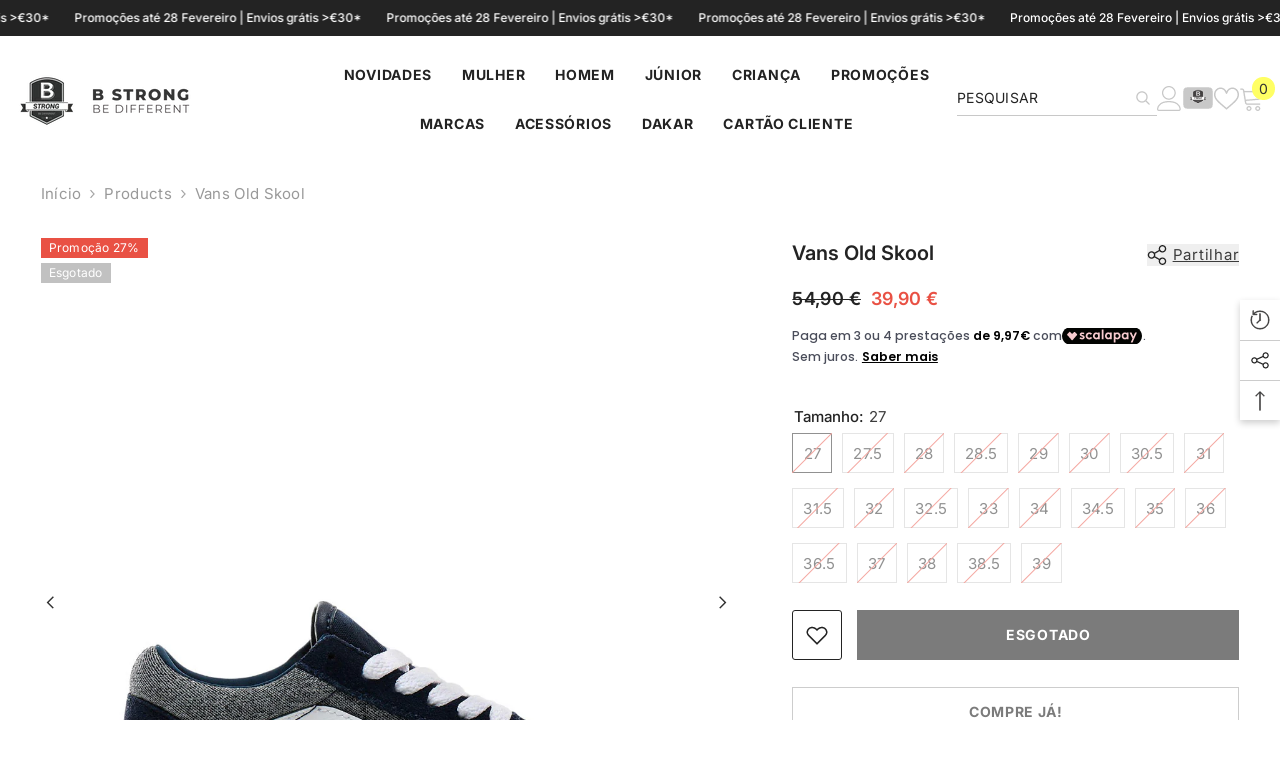

--- FILE ---
content_type: text/html; charset=utf-8
request_url: https://bstrong.pt/products/vans-old-skool-vn0a4buuv9e-48?variant=34077627252868&section_id=template--27586844000597__main
body_size: 18353
content:
<div id="shopify-section-template--27586844000597__main" class="shopify-section"><link href="//bstrong.pt/cdn/shop/t/247/assets/component-product.css?v=91570966826106793621766509475" rel="stylesheet" type="text/css" media="all" />
<link href="//bstrong.pt/cdn/shop/t/247/assets/component-price.css?v=27896432393429635521766509465" rel="stylesheet" type="text/css" media="all" />
<link href="//bstrong.pt/cdn/shop/t/247/assets/component-badge.css?v=74870840299962237531766509393" rel="stylesheet" type="text/css" media="all" />
<link href="//bstrong.pt/cdn/shop/t/247/assets/component-rte.css?v=63702617831065942891766509484" rel="stylesheet" type="text/css" media="all" />
<link href="//bstrong.pt/cdn/shop/t/247/assets/component-share.css?v=72095060796491115081766509488" rel="stylesheet" type="text/css" media="all" />
<link href="//bstrong.pt/cdn/shop/t/247/assets/component-tab.css?v=121047715804848131831766509500" rel="stylesheet" type="text/css" media="all" />
<link href="//bstrong.pt/cdn/shop/t/247/assets/component-product-form.css?v=28872783860719307291766509468" rel="stylesheet" type="text/css" media="all" />
<link href="//bstrong.pt/cdn/shop/t/247/assets/component-grid.css?v=33686972519045475131766509431" rel="stylesheet" type="text/css" media="all" />




    <style type="text/css">
    #ProductSection-template--27586844000597__main .productView-thumbnail .productView-thumbnail-link:after{
        padding-bottom: 101%;
    }

    #ProductSection-template--27586844000597__main .cursor-wrapper .counter {
        color: ;
    }

    #ProductSection-template--27586844000597__main .cursor-wrapper .counter #count-image:before {
        background-color: ;
    }

    #ProductSection-template--27586844000597__main .custom-cursor__inner .arrow:before,
    #ProductSection-template--27586844000597__main .custom-cursor__inner .arrow:after {
        background-color: #000000;
    }

    #ProductSection-template--27586844000597__main .tabs-contents .toggleLink,
    #ProductSection-template--27586844000597__main .tabs .tab .tab-title {
        font-size: 15px;
        font-weight: 600;
        text-transform: none;
        padding-top: 10px;
        padding-bottom: 10px;
    }

    

    

    @media (max-width: 550px) {
        #ProductSection-template--27586844000597__main .tabs-contents .toggleLink,
        #ProductSection-template--27586844000597__main .tabs .tab .tab-title {
            font-size: 14px;
        }
    }

    @media (max-width: 767px) {
        #ProductSection-template--27586844000597__main {
            padding-top: 0px;
            padding-bottom: 0px;
        }
    }

    @media (min-width: 1025px) {
        
    }

    @media (min-width: 768px) and (max-width: 1199px) {
        #ProductSection-template--27586844000597__main {
            padding-top: 0px;
            padding-bottom: 0px;
        }
    }

    @media (min-width: 1200px) {
        #ProductSection-template--27586844000597__main {
            padding-top: 0px;
            padding-bottom: 0px;
        }
    }
</style>
<script>
    window.product_inven_array_5017281462404 = {
        
            '34077627252868': '0',
        
            '34077627285636': '0',
        
            '34077627318404': '0',
        
            '34077627351172': '0',
        
            '34077627383940': '0',
        
            '34077627416708': '0',
        
            '34077627449476': '0',
        
            '34077627482244': '0',
        
            '34077627515012': '0',
        
            '34077627547780': '0',
        
            '34077627580548': '0',
        
            '34077627613316': '0',
        
            '34077627646084': '0',
        
            '34077627678852': '0',
        
            '34077627711620': '0',
        
            '34077627744388': '0',
        
            '34077627777156': '0',
        
            '34077627809924': '0',
        
            '34077627842692': '0',
        
            '34077627875460': '0',
        
            '34077627908228': '0',
        
    };
  
    window.selling_array_5017281462404 = {
        
            '34077627252868': 'deny',
        
            '34077627285636': 'deny',
        
            '34077627318404': 'deny',
        
            '34077627351172': 'deny',
        
            '34077627383940': 'deny',
        
            '34077627416708': 'deny',
        
            '34077627449476': 'deny',
        
            '34077627482244': 'deny',
        
            '34077627515012': 'deny',
        
            '34077627547780': 'deny',
        
            '34077627580548': 'deny',
        
            '34077627613316': 'deny',
        
            '34077627646084': 'deny',
        
            '34077627678852': 'deny',
        
            '34077627711620': 'deny',
        
            '34077627744388': 'deny',
        
            '34077627777156': 'deny',
        
            '34077627809924': 'deny',
        
            '34077627842692': 'deny',
        
            '34077627875460': 'deny',
        
            '34077627908228': 'deny',
        
    };
  
    window.subtotal = {
        show: true,
        style: 1,
        text: `Adicionar ao carrinho - [value]`
    };

    
        window.variant_image_group = 'false';
    
</script><link rel="stylesheet" href="//bstrong.pt/cdn/shop/t/247/assets/component-fancybox.css?v=162524859697928915511766509425" media="print" onload="this.media='all'">
    <noscript><link href="//bstrong.pt/cdn/shop/t/247/assets/component-fancybox.css?v=162524859697928915511766509425" rel="stylesheet" type="text/css" media="all" /></noscript><div class="product-details product-full-width-2" data-section-id="template--27586844000597__main" data-section-type="product" id="ProductSection-template--27586844000597__main" data-has-combo="false" data-image-opo>
    <div class="productView-moreItem moreItem-breadcrumb "
            style="--spacing-top: 10px;
            --spacing-bottom: 20px;
            --spacing-top-mb: 0px;
            --spacing-bottom-mb: 10px;
            --breadcrumb-bg:rgba(0,0,0,0);
            --breadcrumb-mb-bg: #f6f6f6;
            "
        >
            
                <div class="breadcrumb-bg">
            
                <div class="container">
                    

<link href="//bstrong.pt/cdn/shop/t/247/assets/component-breadcrumb.css?v=153129079564314108581766509398" rel="stylesheet" type="text/css" media="all" /><breadcrumb-component class="breadcrumb-container style--line_clamp_1" data-collection-title="" data-collection-all="/collections/all">
        <nav class="breadcrumb breadcrumb-left" role="navigation" aria-label="breadcrumbs">
            <a class="link home-link" href="/">Início</a><span class="separate" aria-hidden="true"><svg xmlns="http://www.w3.org/2000/svg" viewBox="0 0 24 24"><path d="M 7.75 1.34375 L 6.25 2.65625 L 14.65625 12 L 6.25 21.34375 L 7.75 22.65625 L 16.75 12.65625 L 17.34375 12 L 16.75 11.34375 Z"></path></svg></span>
                <span>Vans Old Skool</span><span class="observe-element" style="width: 1px; height: 1px; background: transparent; display: inline-block; flex-shrink: 0;"></span>
        </nav>
    </breadcrumb-component>
    <script type="text/javascript">
        if (typeof breadcrumbComponentDeclare == 'undefined') {
            class BreadcrumbComponent extends HTMLElement {
                constructor() {
                    super();
                    this.firstPostCollection();
                    this.getCollection();
                }

                connectedCallback() {
                    this.firstLink = this.querySelector('.link.home-link')
                    this.lastLink = this.querySelector('.observe-element')
                    this.classList.add('initialized');
                    this.initObservers();
                }

                static createHandler(position = 'first', breadcrumb = null) {
                    const handler = (entries, observer) => {
                        entries.forEach(entry => {
                            if (breadcrumb == null) return observer.disconnect();
                            if (entry.isIntersecting ) {
                                breadcrumb.classList.add(`disable-${position}`);
                            } else {
                                breadcrumb.classList.remove(`disable-${position}`);
                            }
                        })
                    }
                    return handler;
                }

                initObservers() {
                    const scrollToFirstHandler = BreadcrumbComponent.createHandler('first', this);
                    const scrollToLastHandler = BreadcrumbComponent.createHandler('last', this);
                    
                    this.scrollToFirstObserver = new IntersectionObserver(scrollToFirstHandler, { threshold: 1 });
                    this.scrollToLastObserver = new IntersectionObserver(scrollToLastHandler, { threshold: 0.6 });

                    this.scrollToFirstObserver.observe(this.firstLink);
                    this.scrollToLastObserver.observe(this.lastLink);
                }

                firstPostCollection() {
                    if (!document.body.matches('.template-collection')) return;
                    this.postCollection(true);
                    this.checkCollection();
                }

                postCollection(showCollection) {
                    const title = this.dataset.collectionTitle ? this.dataset.collectionTitle : "Products";
                    let collection = {name: title, url: window.location.pathname, show: showCollection};
                    localStorage.setItem('_breadcrumb_collection', JSON.stringify(collection));
                }

                checkCollection() {
                    document.addEventListener("click", (event) => {
                        const target = event.target;
                        if (!target.matches('.card-link')) return;
                        target.closest('.shopify-section[id*="product-grid"]') == null ? this.postCollection(false) : this.postCollection(true);
                    });
                }

                getCollection() {
                    if (!document.body.matches('.template-product')) return;
                    const collection = JSON.parse(localStorage.getItem('_breadcrumb_collection'));
                    let checkCollection = document.referrer.indexOf('/collections/') !== -1 && (new URL(document.referrer)).pathname == collection.url && collection && collection.show ? true : false;
                    const breadcrumb = `<a class="breadcrumb-collection animate--text" href="${checkCollection ? collection.url : this.dataset.collectionAll}">${checkCollection ? collection.name : "Products"}</a><span class="separate animate--text" aria-hidden="true"><svg xmlns="http://www.w3.org/2000/svg" viewBox="0 0 24 24"><path d="M 7.75 1.34375 L 6.25 2.65625 L 14.65625 12 L 6.25 21.34375 L 7.75 22.65625 L 16.75 12.65625 L 17.34375 12 L 16.75 11.34375 Z"></path></svg></span>`;
                    this.querySelectorAll('.separate')[0]?.insertAdjacentHTML("afterend", breadcrumb);
                }
            }   

            window.addEventListener('load', () => {
                customElements.define('breadcrumb-component', BreadcrumbComponent);
            })

            var breadcrumbComponentDeclare = BreadcrumbComponent;
        }
    </script>
                </div>
            
                </div>
            
        </div>
    
    <div class="productView-container container">
        <div class="productView halo-productView layout-3 positionMainImage--left productView-sticky" data-product-handle="vans-old-skool-vn0a4buuv9e-48"><div class="productView-top">
                    <div class="halo-productView-left productView-images clearfix" data-image-gallery><div class="productView-images-wrapper" data-video-popup>
                            <div class="productView-image-wrapper"><div class="productView-badge has-badge-js badge-left halo-productBadges halo-productBadges--left date-96268477 date1-1114"
        data-text-sale-badge="Promoção"
        
        data-new-badge-number="30"
    ><span class="badge sale-badge" aria-hidden="true">Promoção27%</span><span class="badge sold-out-badge" aria-hidden="true">
                Esgotado
            </span></div><div class="productView-nav style-1 image-fit-unset" 
                                    data-image-gallery-main
                                    data-arrows-desk="true"
                                    data-arrows-mobi="false"
                                    data-counter-mobi="false"
                                    data-media-count="4"
                                ><div class="productView-image productView-image-adapt  fit-unset" data-index="1">
                                                    <div class="productView-img-container product-single__media" data-media-id="21849588727940"
                                                        
                                                    >
                                                        <div 
                                                            class="media" 
                                                             
                                                             data-fancybox="images" href="//bstrong.pt/cdn/shop/products/VN0A4BUUV9E-048.jpg?v=1642521068" 
                                                        >
                                                            <img id="product-featured-image-21849588727940"
                                                                srcset="//bstrong.pt/cdn/shop/products/VN0A4BUUV9E-048.jpg?v=1642521068"
                                                                src="//bstrong.pt/cdn/shop/products/VN0A4BUUV9E-048.jpg?v=1642521068"
                                                                data-src="//bstrong.pt/cdn/shop/products/VN0A4BUUV9E-048.jpg?v=1642521068"
                                                                alt="Vans Old Skool AZ/GAN - VN0A4BUUV9E-48"
                                                                sizes="(min-width: 2000px) 1500px, (min-width: 1200px) 1200px, (min-width: 768px) calc((100vw - 30px) / 2), calc(100vw - 20px)"
                                                                width="1110"
                                                                height="1110"
                                                                loading="lazy"
                                                                data-sizes="auto"
                                                                data-main-image
                                                                data-index="1"
                                                                data-cursor-image
                                                                
                                                            /></div>
                                                    </div>
                                                </div><div class="productView-image productView-image-adapt  fit-unset" data-index="2">
                                                    <div class="productView-img-container product-single__media" data-media-id="21849588760708"
                                                        
                                                    >
                                                        <div 
                                                            class="media" 
                                                             
                                                             data-fancybox="images" href="//bstrong.pt/cdn/shop/products/VN0A4BUUV9E-048_2.jpg?v=1642521068" 
                                                        >
                                                            <img id="product-featured-image-21849588760708"
                                                                srcset="//bstrong.pt/cdn/shop/products/VN0A4BUUV9E-048_2.jpg?v=1642521068"
                                                                src="//bstrong.pt/cdn/shop/products/VN0A4BUUV9E-048_2.jpg?v=1642521068"
                                                                data-src="//bstrong.pt/cdn/shop/products/VN0A4BUUV9E-048_2.jpg?v=1642521068"
                                                                alt="Vans Old Skool AZ/GAN - VN0A4BUUV9E-48"
                                                                sizes="(min-width: 2000px) 1500px, (min-width: 1200px) 1200px, (min-width: 768px) calc((100vw - 30px) / 2), calc(100vw - 20px)"
                                                                width="1110"
                                                                height="1110"
                                                                loading="lazy"
                                                                data-sizes="auto"
                                                                data-main-image
                                                                data-index="2"
                                                                data-cursor-image
                                                                
                                                            /></div>
                                                    </div>
                                                </div><div class="productView-image productView-image-adapt  fit-unset" data-index="3">
                                                    <div class="productView-img-container product-single__media" data-media-id="21849588793476"
                                                        
                                                    >
                                                        <div 
                                                            class="media" 
                                                             
                                                             data-fancybox="images" href="//bstrong.pt/cdn/shop/products/VN0A4BUUV9E-048_3.jpg?v=1642521068" 
                                                        >
                                                            <img id="product-featured-image-21849588793476"
                                                                srcset="//bstrong.pt/cdn/shop/products/VN0A4BUUV9E-048_3.jpg?v=1642521068"
                                                                src="//bstrong.pt/cdn/shop/products/VN0A4BUUV9E-048_3.jpg?v=1642521068"
                                                                data-src="//bstrong.pt/cdn/shop/products/VN0A4BUUV9E-048_3.jpg?v=1642521068"
                                                                alt="Vans Old Skool AZ/GAN - VN0A4BUUV9E-48"
                                                                sizes="(min-width: 2000px) 1500px, (min-width: 1200px) 1200px, (min-width: 768px) calc((100vw - 30px) / 2), calc(100vw - 20px)"
                                                                width="1110"
                                                                height="1110"
                                                                loading="lazy"
                                                                data-sizes="auto"
                                                                data-main-image
                                                                data-index="3"
                                                                data-cursor-image
                                                                
                                                            /></div>
                                                    </div>
                                                </div><div class="productView-image productView-image-adapt  fit-unset" data-index="4">
                                                    <div class="productView-img-container product-single__media" data-media-id="21849588826244"
                                                        
                                                    >
                                                        <div 
                                                            class="media" 
                                                             
                                                             data-fancybox="images" href="//bstrong.pt/cdn/shop/products/VN0A4BUUV9E-048_4.jpg?v=1642521068" 
                                                        >
                                                            <img id="product-featured-image-21849588826244"
                                                                data-srcset="//bstrong.pt/cdn/shop/products/VN0A4BUUV9E-048_4.jpg?v=1642521068"
                                                                
                                                                data-src="//bstrong.pt/cdn/shop/products/VN0A4BUUV9E-048_4.jpg?v=1642521068"
                                                                alt="Vans Old Skool AZ/GAN - VN0A4BUUV9E-48"
                                                                sizes="(min-width: 2000px) 1500px, (min-width: 1200px) 1200px, (min-width: 768px) calc((100vw - 30px) / 2), calc(100vw - 20px)"
                                                                width="1110"
                                                                height="1110"
                                                                loading="lazy"
                                                                data-sizes="auto"
                                                                data-main-image
                                                                data-index="4"
                                                                data-cursor-image
                                                                class="lazyload"
                                                            /><span class="data-lazy-loading"></span></div>
                                                    </div>
                                                </div></div><div class="productView-videoPopup"></div></div><div class="productView-thumbnail-wrapper is-hidden-mobile">
                                    <div class="productView-for clearfix" data-max-thumbnail-to-show="4"><div class="productView-thumbnail " data-media-id="template--27586844000597__main-21849588727940">
                                                        <a class="productView-thumbnail-link animated-loading" href="javascript:void(0)" data-image="//bstrong.pt/cdn/shop/products/VN0A4BUUV9E-048_large.jpg?v=1642521068">
                                                            <img src="//bstrong.pt/cdn/shop/products/VN0A4BUUV9E-048_large.jpg?v=1642521068" alt="Vans Old Skool AZ/GAN - VN0A4BUUV9E-48" title="Vans Old Skool AZ/GAN - VN0A4BUUV9E-48" loading="lazy" />
                                                        </a>
                                                    </div><div class="productView-thumbnail " data-media-id="template--27586844000597__main-21849588760708">
                                                        <a class="productView-thumbnail-link animated-loading" href="javascript:void(0)" data-image="//bstrong.pt/cdn/shop/products/VN0A4BUUV9E-048_2_large.jpg?v=1642521068">
                                                            <img src="//bstrong.pt/cdn/shop/products/VN0A4BUUV9E-048_2_large.jpg?v=1642521068" alt="Vans Old Skool AZ/GAN - VN0A4BUUV9E-48" title="Vans Old Skool AZ/GAN - VN0A4BUUV9E-48" loading="lazy" />
                                                        </a>
                                                    </div><div class="productView-thumbnail " data-media-id="template--27586844000597__main-21849588793476">
                                                        <a class="productView-thumbnail-link animated-loading" href="javascript:void(0)" data-image="//bstrong.pt/cdn/shop/products/VN0A4BUUV9E-048_3_large.jpg?v=1642521068">
                                                            <img src="//bstrong.pt/cdn/shop/products/VN0A4BUUV9E-048_3_large.jpg?v=1642521068" alt="Vans Old Skool AZ/GAN - VN0A4BUUV9E-48" title="Vans Old Skool AZ/GAN - VN0A4BUUV9E-48" loading="lazy" />
                                                        </a>
                                                    </div><div class="productView-thumbnail " data-media-id="template--27586844000597__main-21849588826244">
                                                        <a class="productView-thumbnail-link animated-loading" href="javascript:void(0)" data-image="//bstrong.pt/cdn/shop/products/VN0A4BUUV9E-048_4_large.jpg?v=1642521068">
                                                            <img src="//bstrong.pt/cdn/shop/products/VN0A4BUUV9E-048_4_large.jpg?v=1642521068" alt="Vans Old Skool AZ/GAN - VN0A4BUUV9E-48" title="Vans Old Skool AZ/GAN - VN0A4BUUV9E-48" loading="lazy" />
                                                        </a>
                                                    </div></div>
                                </div></div>
                    </div>
                    <div class="halo-productView-right productView-details clearfix">
                        <div class="productView-product clearfix"><div class="productView-moreItem"
                                            style="--spacing-top: 0px;
                                            --spacing-bottom: 10px"
                                        >
                                            <div class="halo-share-3">
        <h1 class="productView-title" style="--color-title: #232323;--fontsize-text: 20px;--fontsize-mb-text: 18px;"><span>Vans Old Skool</span></h1>
        <share-button class="share-button halo-socialShare productView-share style-3"><div class="share-content">
            <button class="share-button__button button"><svg class="icon" viewBox="0 0 227.216 227.216"><path d="M175.897,141.476c-13.249,0-25.11,6.044-32.98,15.518l-51.194-29.066c1.592-4.48,2.467-9.297,2.467-14.317c0-5.019-0.875-9.836-2.467-14.316l51.19-29.073c7.869,9.477,19.732,15.523,32.982,15.523c23.634,0,42.862-19.235,42.862-42.879C218.759,19.229,199.531,0,175.897,0C152.26,0,133.03,19.229,133.03,42.865c0,5.02,0.874,9.838,2.467,14.319L84.304,86.258c-7.869-9.472-19.729-15.514-32.975-15.514c-23.64,0-42.873,19.229-42.873,42.866c0,23.636,19.233,42.865,42.873,42.865c13.246,0,25.105-6.042,32.974-15.513l51.194,29.067c-1.593,4.481-2.468,9.3-2.468,14.321c0,23.636,19.23,42.865,42.867,42.865c23.634,0,42.862-19.23,42.862-42.865C218.759,160.71,199.531,141.476,175.897,141.476z M175.897,15c15.363,0,27.862,12.5,27.862,27.865c0,15.373-12.499,27.879-27.862,27.879c-15.366,0-27.867-12.506-27.867-27.879C148.03,27.5,160.531,15,175.897,15z M51.33,141.476c-15.369,0-27.873-12.501-27.873-27.865c0-15.366,12.504-27.866,27.873-27.866c15.363,0,27.861,12.5,27.861,27.866C79.191,128.975,66.692,141.476,51.33,141.476z M175.897,212.216c-15.366,0-27.867-12.501-27.867-27.865c0-15.37,12.501-27.875,27.867-27.875c15.363,0,27.862,12.505,27.862,27.875C203.759,199.715,191.26,212.216,175.897,212.216z"></path></svg> <span>Partilhar</span></button>
            <div class="share-button__fallback">
                <div class="share-header">
                    <h2 class="share-title"><span>Partilhar</span></h2>
                    <button type="button" class="share-button__close" aria-label="Fechar"><svg xmlns="http://www.w3.org/2000/svg" viewBox="0 0 48 48" ><path d="M 38.982422 6.9707031 A 2.0002 2.0002 0 0 0 37.585938 7.5859375 L 24 21.171875 L 10.414062 7.5859375 A 2.0002 2.0002 0 0 0 8.9785156 6.9804688 A 2.0002 2.0002 0 0 0 7.5859375 10.414062 L 21.171875 24 L 7.5859375 37.585938 A 2.0002 2.0002 0 1 0 10.414062 40.414062 L 24 26.828125 L 37.585938 40.414062 A 2.0002 2.0002 0 1 0 40.414062 37.585938 L 26.828125 24 L 40.414062 10.414062 A 2.0002 2.0002 0 0 0 38.982422 6.9707031 z"/></svg><span>Fechar</span></button>
                </div>
                <div class="wrapper-content">
                    <label class="form-label">Copiar ligação</label>
                    <div class="share-group">
                        <div class="form-field">
                            <input type="text" class="field__input" id="url" value="https://bstrong.pt/products/vans-old-skool-vn0a4buuv9e-48" placeholder="Ligação" data-url="https://bstrong.pt/products/vans-old-skool-vn0a4buuv9e-48" onclick="this.select();" readonly>
                            <label class="field__label hiddenLabels" for="url">Ligação</label>
                        </div>
                        <button class="button button--primary button-copy"><svg class="icon icon-clipboard" width="11" height="13" fill="none" xmlns="http://www.w3.org/2000/svg" aria-hidden="true" focusable="false"><path fill-rule="evenodd" clip-rule="evenodd" d="M2 1a1 1 0 011-1h7a1 1 0 011 1v9a1 1 0 01-1 1V1H2zM1 2a1 1 0 00-1 1v9a1 1 0 001 1h7a1 1 0 001-1V3a1 1 0 00-1-1H1zm0 10V3h7v9H1z" fill="currentColor"/></svg>
 Copiar ligação</button>
                    </div>
                    <span id="ShareMessage-5017281462404" class="share-button__message hidden" role="status" aria-hidden="true">Ligação copiada para a área de transferência!</span><div class="share_toolbox clearfix"><label class="form-label">Partilhar</label> <ul class="social-share"><li class="social-share__item"><a class="facebook" href="https://www.facebook.com/sharer/sharer.php?u=https://bstrong.pt/products/vans-old-skool-vn0a4buuv9e-48" title='Facebook' data-no-instant rel="noopener noreferrer nofollow" target="_blank"><svg aria-hidden="true" focusable="false" role="presentation" xmlns="http://www.w3.org/2000/svg" viewBox="0 0 320 512" class="icon icon-facebook"><path d="M279.14 288l14.22-92.66h-88.91v-60.13c0-25.35 12.42-50.06 52.24-50.06h40.42V6.26S260.43 0 225.36 0c-73.22 0-121.08 44.38-121.08 124.72v70.62H22.89V288h81.39v224h100.17V288z"></path></svg></a></li><li class="social-share__item"><a class="pinterest" href="http://pinterest.com/pin/create/button/?url=https://bstrong.pt/products/vans-old-skool-vn0a4buuv9e-48&amp;media=http://bstrong.pt/cdn/shop/products/VN0A4BUUV9E-048.jpg?crop=center&height=1024&v=1642521068&width=1024&amp;description=Vans%20Old%20Skool" title='Pinterest' data-no-instant rel="noopener noreferrer nofollow" target="_blank"><svg aria-hidden="true" focusable="false" role="presentation" class="icon icon-pinterest" viewBox="0 0 17 18"><path d="M8.48.58a8.42 8.42 0 015.9 2.45 8.42 8.42 0 011.33 10.08 8.28 8.28 0 01-7.23 4.16 8.5 8.5 0 01-2.37-.32c.42-.68.7-1.29.85-1.8l.59-2.29c.14.28.41.52.8.73.4.2.8.31 1.24.31.87 0 1.65-.25 2.34-.75a4.87 4.87 0 001.6-2.05 7.3 7.3 0 00.56-2.93c0-1.3-.5-2.41-1.49-3.36a5.27 5.27 0 00-3.8-1.43c-.93 0-1.8.16-2.58.48A5.23 5.23 0 002.85 8.6c0 .75.14 1.41.43 1.98.28.56.7.96 1.27 1.2.1.04.19.04.26 0 .07-.03.12-.1.15-.2l.18-.68c.05-.15.02-.3-.11-.45a2.35 2.35 0 01-.57-1.63A3.96 3.96 0 018.6 4.8c1.09 0 1.94.3 2.54.89.61.6.92 1.37.92 2.32 0 .8-.11 1.54-.33 2.21a3.97 3.97 0 01-.93 1.62c-.4.4-.87.6-1.4.6-.43 0-.78-.15-1.06-.47-.27-.32-.36-.7-.26-1.13a111.14 111.14 0 01.47-1.6l.18-.73c.06-.26.09-.47.09-.65 0-.36-.1-.66-.28-.89-.2-.23-.47-.35-.83-.35-.45 0-.83.2-1.13.62-.3.41-.46.93-.46 1.56a4.1 4.1 0 00.18 1.15l.06.15c-.6 2.58-.95 4.1-1.08 4.54-.12.55-.16 1.2-.13 1.94a8.4 8.4 0 01-5-7.65c0-2.3.81-4.28 2.44-5.9A8.04 8.04 0 018.48.57z"></svg>
</a></li><li class="social-share__item"><a class="email" href="mailto:?subject=Vans%20Old%20Skool&amp;body=https://bstrong.pt/products/vans-old-skool-vn0a4buuv9e-48" title='Correio eletrónico' data-no-instant rel="noopener noreferrer nofollow" target="_blank"><svg xmlns="http://www.w3.org/2000/svg" viewBox="0 0 24 24" aria-hidden="true" focusable="false" role="presentation" class="icon icon-mail"><path d="M 1 3 L 1 5 L 1 18 L 3 18 L 3 5 L 19 5 L 19 3 L 3 3 L 1 3 z M 5 7 L 5 7.1777344 L 14 12.875 L 23 7.125 L 23 7 L 5 7 z M 23 9.2832031 L 14 15 L 5 9.4160156 L 5 21 L 14 21 L 14 17 L 17 17 L 17 14 L 23 14 L 23 9.2832031 z M 19 16 L 19 19 L 16 19 L 16 21 L 19 21 L 19 24 L 21 24 L 21 21 L 24 21 L 24 19 L 21 19 L 21 16 L 19 16 z"/></svg></a></li><li class="social-share__item"><a class="whatsapp" href="https://wa.me/?text=Vans%20Old%20Skool&#x20;https://bstrong.pt/products/vans-old-skool-vn0a4buuv9e-48" title='WhatsApp' data-no-instant rel="nofollow" target="_blank"><svg class="icon icon-whatsapp" xmlns="http://www.w3.org/2000/svg" xmlns:xlink="http://www.w3.org/1999/xlink" version="1.1" viewBox="0 0 256 256" xml:space="preserve"><defs></defs><g style="stroke: none; stroke-width: 0; stroke-dasharray: none; stroke-linecap: butt; stroke-linejoin: miter; stroke-miterlimit: 10; fill: none; fill-rule: nonzero; opacity: 1;" transform="translate(1.4065934065934016 1.4065934065934016) scale(2.81 2.81)"><path d="M 76.735 13.079 C 68.315 4.649 57.117 0.005 45.187 0 C 20.605 0 0.599 20.005 0.589 44.594 c -0.003 7.86 2.05 15.532 5.953 22.296 L 0.215 90 l 23.642 -6.202 c 6.514 3.553 13.848 5.426 21.312 5.428 h 0.018 c 0.001 0 -0.001 0 0 0 c 24.579 0 44.587 -20.007 44.597 -44.597 C 89.789 32.713 85.155 21.509 76.735 13.079 z M 27.076 46.217 c -0.557 -0.744 -4.55 -6.042 -4.55 -11.527 c 0 -5.485 2.879 -8.181 3.9 -9.296 c 1.021 -1.115 2.229 -1.394 2.972 -1.394 s 1.487 0.007 2.136 0.039 c 0.684 0.035 1.603 -0.26 2.507 1.913 c 0.929 2.231 3.157 7.717 3.436 8.274 c 0.279 0.558 0.464 1.208 0.093 1.952 c -0.371 0.743 -0.557 1.208 -1.114 1.859 c -0.557 0.651 -1.17 1.453 -1.672 1.952 c -0.558 0.556 -1.139 1.159 -0.489 2.274 c 0.65 1.116 2.886 4.765 6.199 7.72 c 4.256 3.797 7.847 4.973 8.961 5.531 c 1.114 0.558 1.764 0.465 2.414 -0.279 c 0.65 -0.744 2.786 -3.254 3.529 -4.369 c 0.743 -1.115 1.486 -0.929 2.507 -0.558 c 1.022 0.372 6.5 3.068 7.614 3.625 c 1.114 0.558 1.857 0.837 2.136 1.302 c 0.279 0.465 0.279 2.696 -0.65 5.299 c -0.929 2.603 -5.381 4.979 -7.522 5.298 c -1.92 0.287 -4.349 0.407 -7.019 -0.442 c -1.618 -0.513 -3.694 -1.199 -6.353 -2.347 C 34.934 58.216 27.634 46.961 27.076 46.217 z" style="stroke: none; stroke-width: 1; stroke-dasharray: none; stroke-linecap: butt; stroke-linejoin: miter; stroke-miterlimit: 10; fill: rgb(0,0,0); fill-rule: evenodd; opacity: 1;" transform=" matrix(1 0 0 1 0 0) " stroke-linecap="round"/></g></svg></a></li></ul></div></div>
            </div>
        </div></share-button><script src="//bstrong.pt/cdn/shop/t/247/assets/share.js?v=57884084875034138561766509588" defer="defer"></script>
    </div>
                                        </div>
                                        <div class="productView-moreItem"
                                            style="--spacing-top: 10px;
                                            --spacing-bottom: 0px;
                                            --fontsize-text: 18px"
                                        >
                                            
                                                <div class="productView-price no-js-hidden clearfix" id="product-price-5017281462404"><div class="price price--medium price--sold-out  price--on-sale ">
    <dl><div class="price__regular"><dd class="price__last"><span class="price-item price-item--regular">39,90 €</span></dd>
        </div>
        <div class="price__sale"><dd class="price__compare" data-compare="5490"><s class="price-item price-item--regular">54,90 €</s></dd><dd class="price__last" data-last="3990"><span class="price-item price-item--sale">39,90 €</span></dd></div>
        <small class="unit-price caption hidden">
            <dt class="visually-hidden">Preço unitário</dt>
            <dd class="price__last"><span></span><span aria-hidden="true">/</span><span class="visually-hidden">&nbsp;por&nbsp;</span><span></span></dd>
        </small>
    </dl>
</div>
</div>
                                        </div><div id="shopify-block-AbHlRV0FXOUtmTGVOW__scalapay_on_site_messaging_widget_block_jEpyCb" class="shopify-block shopify-app-block">


<script>

    (() => {

        const country = document.cookie
            .split("; ")
            .find((row) => row.startsWith("localization="))
            ?.split("=")[1]; // ?? widget_locale

        if (country && !"AT,BE,FI,FR,DE,IT,NL,PT,ES,YT,RE,GF,GP,MQ".split(",").map(x => x.trim().toUpperCase()).includes(`${country}`.toUpperCase())) {
            console.log(`Scalapay widget is not enabled in ${country} country.`)
            return;
        }

        // amount selectors could be in two formats:
        // 1. selector1,selector2\n#selector3
        // 2. ["selector1,selector2", "#selector3"]

        // remove new lines and add \n. This is needed to parse the json correctly.
        const amountSelectors = '';

        // check if is a valid json
        let selectors = ""
        try {
            selectors = JSON.stringify(JSON.parse(amountSelectors))
        } catch (e) {
            selectors = JSON.stringify(amountSelectors.split("\n").map(x => x.trim()))
        }


        const scalapayWidgetConfig = {
            "type": "product",
            "style": "display: block; ",
            "min-amount": "5",
            "max-amount": "1500",
            "amount": "39,90",
            
            "locale": "pt-PT",
            "currency-position": "after",
            "currency-display": "symbol",
            "merchant-token": "1MEJUETKT",
            "amount-separator": "",
            "dark-mode": "never",
            "alignment": "left",
            "hide-installments": "false",
            "hide-learn-more": "false",
        }

        // generate the widget
        window.scalapayConfig = window.scalapayConfig || [];
        window.scalapayConfig.push([document.currentScript, scalapayWidgetConfig]);

    })();

</script>



</div><div class="productView-moreItem"
                                                style="--spacing-top: 0px;
                                                --spacing-bottom: 20px"
                                            >
                                                <div class="productView-countDown-wrapper"></div>
                                            </div>
                                            <div class="productView-moreItem productView-moreItem-product-variant"
                                                style="--spacing-top: 5px;
                                                --spacing-bottom: 5px"
                                            ><div class="productView-options" style="--color-border: #e6e6e6" data-lang="pt-pt" data-default-lang="pt"><div class="productView-variants halo-productOptions" id="product-option-5017281462404"  data-type="button"><variant-radios class="no-js-hidden product-option has-default" data-product="5017281462404" data-section="template--27586844000597__main" data-url="/products/vans-old-skool-vn0a4buuv9e-48"><fieldset class="js product-form__input clearfix" data-product-attribute="set-rectangle" data-option-index="0">
                            <legend class="form__label">
                                Tamanho:
                                <span data-header-option>
                                    27
                                </span>
                            </legend><input class="product-form__radio" type="radio" id="option-5017281462404-Tamanho-0"
                                        name="Tamanho"
                                        value="27"
                                        checked
                                        
                                        data-variant-id="34077627252868"
                                    ><label class="product-form__label soldout" for="option-5017281462404-Tamanho-0" data-variant-id="34077627252868">
                                            <span class="text">27</span>
                                        </label><input class="product-form__radio" type="radio" id="option-5017281462404-Tamanho-1"
                                        name="Tamanho"
                                        value="27.5"
                                        
                                        
                                        data-variant-id="34077627285636"
                                    ><label class="product-form__label soldout" for="option-5017281462404-Tamanho-1" data-variant-id="34077627285636">
                                            <span class="text">27.5</span>
                                        </label><input class="product-form__radio" type="radio" id="option-5017281462404-Tamanho-2"
                                        name="Tamanho"
                                        value="28"
                                        
                                        
                                        data-variant-id="34077627318404"
                                    ><label class="product-form__label soldout" for="option-5017281462404-Tamanho-2" data-variant-id="34077627318404">
                                            <span class="text">28</span>
                                        </label><input class="product-form__radio" type="radio" id="option-5017281462404-Tamanho-3"
                                        name="Tamanho"
                                        value="28.5"
                                        
                                        
                                        data-variant-id="34077627351172"
                                    ><label class="product-form__label soldout" for="option-5017281462404-Tamanho-3" data-variant-id="34077627351172">
                                            <span class="text">28.5</span>
                                        </label><input class="product-form__radio" type="radio" id="option-5017281462404-Tamanho-4"
                                        name="Tamanho"
                                        value="29"
                                        
                                        
                                        data-variant-id="34077627383940"
                                    ><label class="product-form__label soldout" for="option-5017281462404-Tamanho-4" data-variant-id="34077627383940">
                                            <span class="text">29</span>
                                        </label><input class="product-form__radio" type="radio" id="option-5017281462404-Tamanho-5"
                                        name="Tamanho"
                                        value="30"
                                        
                                        
                                        data-variant-id="34077627416708"
                                    ><label class="product-form__label soldout" for="option-5017281462404-Tamanho-5" data-variant-id="34077627416708">
                                            <span class="text">30</span>
                                        </label><input class="product-form__radio" type="radio" id="option-5017281462404-Tamanho-6"
                                        name="Tamanho"
                                        value="30.5"
                                        
                                        
                                        data-variant-id="34077627449476"
                                    ><label class="product-form__label soldout" for="option-5017281462404-Tamanho-6" data-variant-id="34077627449476">
                                            <span class="text">30.5</span>
                                        </label><input class="product-form__radio" type="radio" id="option-5017281462404-Tamanho-7"
                                        name="Tamanho"
                                        value="31"
                                        
                                        
                                        data-variant-id="34077627482244"
                                    ><label class="product-form__label soldout" for="option-5017281462404-Tamanho-7" data-variant-id="34077627482244">
                                            <span class="text">31</span>
                                        </label><input class="product-form__radio" type="radio" id="option-5017281462404-Tamanho-8"
                                        name="Tamanho"
                                        value="31.5"
                                        
                                        
                                        data-variant-id="34077627515012"
                                    ><label class="product-form__label soldout" for="option-5017281462404-Tamanho-8" data-variant-id="34077627515012">
                                            <span class="text">31.5</span>
                                        </label><input class="product-form__radio" type="radio" id="option-5017281462404-Tamanho-9"
                                        name="Tamanho"
                                        value="32"
                                        
                                        
                                        data-variant-id="34077627547780"
                                    ><label class="product-form__label soldout" for="option-5017281462404-Tamanho-9" data-variant-id="34077627547780">
                                            <span class="text">32</span>
                                        </label><input class="product-form__radio" type="radio" id="option-5017281462404-Tamanho-10"
                                        name="Tamanho"
                                        value="32.5"
                                        
                                        
                                        data-variant-id="34077627580548"
                                    ><label class="product-form__label soldout" for="option-5017281462404-Tamanho-10" data-variant-id="34077627580548">
                                            <span class="text">32.5</span>
                                        </label><input class="product-form__radio" type="radio" id="option-5017281462404-Tamanho-11"
                                        name="Tamanho"
                                        value="33"
                                        
                                        
                                        data-variant-id="34077627613316"
                                    ><label class="product-form__label soldout" for="option-5017281462404-Tamanho-11" data-variant-id="34077627613316">
                                            <span class="text">33</span>
                                        </label><input class="product-form__radio" type="radio" id="option-5017281462404-Tamanho-12"
                                        name="Tamanho"
                                        value="34"
                                        
                                        
                                        data-variant-id="34077627646084"
                                    ><label class="product-form__label soldout" for="option-5017281462404-Tamanho-12" data-variant-id="34077627646084">
                                            <span class="text">34</span>
                                        </label><input class="product-form__radio" type="radio" id="option-5017281462404-Tamanho-13"
                                        name="Tamanho"
                                        value="34.5"
                                        
                                        
                                        data-variant-id="34077627678852"
                                    ><label class="product-form__label soldout" for="option-5017281462404-Tamanho-13" data-variant-id="34077627678852">
                                            <span class="text">34.5</span>
                                        </label><input class="product-form__radio" type="radio" id="option-5017281462404-Tamanho-14"
                                        name="Tamanho"
                                        value="35"
                                        
                                        
                                        data-variant-id="34077627711620"
                                    ><label class="product-form__label soldout" for="option-5017281462404-Tamanho-14" data-variant-id="34077627711620">
                                            <span class="text">35</span>
                                        </label><input class="product-form__radio" type="radio" id="option-5017281462404-Tamanho-15"
                                        name="Tamanho"
                                        value="36"
                                        
                                        
                                        data-variant-id="34077627744388"
                                    ><label class="product-form__label soldout" for="option-5017281462404-Tamanho-15" data-variant-id="34077627744388">
                                            <span class="text">36</span>
                                        </label><input class="product-form__radio" type="radio" id="option-5017281462404-Tamanho-16"
                                        name="Tamanho"
                                        value="36.5"
                                        
                                        
                                        data-variant-id="34077627777156"
                                    ><label class="product-form__label soldout" for="option-5017281462404-Tamanho-16" data-variant-id="34077627777156">
                                            <span class="text">36.5</span>
                                        </label><input class="product-form__radio" type="radio" id="option-5017281462404-Tamanho-17"
                                        name="Tamanho"
                                        value="37"
                                        
                                        
                                        data-variant-id="34077627809924"
                                    ><label class="product-form__label soldout" for="option-5017281462404-Tamanho-17" data-variant-id="34077627809924">
                                            <span class="text">37</span>
                                        </label><input class="product-form__radio" type="radio" id="option-5017281462404-Tamanho-18"
                                        name="Tamanho"
                                        value="38"
                                        
                                        
                                        data-variant-id="34077627842692"
                                    ><label class="product-form__label soldout" for="option-5017281462404-Tamanho-18" data-variant-id="34077627842692">
                                            <span class="text">38</span>
                                        </label><input class="product-form__radio" type="radio" id="option-5017281462404-Tamanho-19"
                                        name="Tamanho"
                                        value="38.5"
                                        
                                        
                                        data-variant-id="34077627875460"
                                    ><label class="product-form__label soldout" for="option-5017281462404-Tamanho-19" data-variant-id="34077627875460">
                                            <span class="text">38.5</span>
                                        </label><input class="product-form__radio" type="radio" id="option-5017281462404-Tamanho-20"
                                        name="Tamanho"
                                        value="39"
                                        
                                        
                                        data-variant-id="34077627908228"
                                    ><label class="product-form__label soldout" for="option-5017281462404-Tamanho-20" data-variant-id="34077627908228">
                                            <span class="text">39</span>
                                        </label></fieldset><script type="application/json">
                        [{"id":34077627252868,"title":"27","option1":"27","option2":null,"option3":null,"sku":"VN0A4BUUV9E-48-10","requires_shipping":true,"taxable":true,"featured_image":null,"available":false,"name":"Vans Old Skool - 27","public_title":"27","options":["27"],"price":3990,"weight":1000,"compare_at_price":5490,"inventory_management":"shopify","barcode":"","requires_selling_plan":false,"selling_plan_allocations":[]},{"id":34077627285636,"title":"27.5","option1":"27.5","option2":null,"option3":null,"sku":"VN0A4BUUV9E-48-63","requires_shipping":true,"taxable":true,"featured_image":null,"available":false,"name":"Vans Old Skool - 27.5","public_title":"27.5","options":["27.5"],"price":3990,"weight":1000,"compare_at_price":5490,"inventory_management":"shopify","barcode":"","requires_selling_plan":false,"selling_plan_allocations":[]},{"id":34077627318404,"title":"28","option1":"28","option2":null,"option3":null,"sku":"VN0A4BUUV9E-48-11","requires_shipping":true,"taxable":true,"featured_image":null,"available":false,"name":"Vans Old Skool - 28","public_title":"28","options":["28"],"price":3990,"weight":1000,"compare_at_price":5490,"inventory_management":"shopify","barcode":"","requires_selling_plan":false,"selling_plan_allocations":[]},{"id":34077627351172,"title":"28.5","option1":"28.5","option2":null,"option3":null,"sku":"VN0A4BUUV9E-48-55","requires_shipping":true,"taxable":true,"featured_image":null,"available":false,"name":"Vans Old Skool - 28.5","public_title":"28.5","options":["28.5"],"price":3990,"weight":1000,"compare_at_price":5490,"inventory_management":"shopify","barcode":"","requires_selling_plan":false,"selling_plan_allocations":[]},{"id":34077627383940,"title":"29","option1":"29","option2":null,"option3":null,"sku":"VN0A4BUUV9E-48-12","requires_shipping":true,"taxable":true,"featured_image":null,"available":false,"name":"Vans Old Skool - 29","public_title":"29","options":["29"],"price":3990,"weight":1000,"compare_at_price":5490,"inventory_management":"shopify","barcode":"","requires_selling_plan":false,"selling_plan_allocations":[]},{"id":34077627416708,"title":"30","option1":"30","option2":null,"option3":null,"sku":"VN0A4BUUV9E-48-13","requires_shipping":true,"taxable":true,"featured_image":null,"available":false,"name":"Vans Old Skool - 30","public_title":"30","options":["30"],"price":3990,"weight":1000,"compare_at_price":5490,"inventory_management":"shopify","barcode":"","requires_selling_plan":false,"selling_plan_allocations":[]},{"id":34077627449476,"title":"30.5","option1":"30.5","option2":null,"option3":null,"sku":"VN0A4BUUV9E-48-62","requires_shipping":true,"taxable":true,"featured_image":null,"available":false,"name":"Vans Old Skool - 30.5","public_title":"30.5","options":["30.5"],"price":3990,"weight":1000,"compare_at_price":5490,"inventory_management":"shopify","barcode":"","requires_selling_plan":false,"selling_plan_allocations":[]},{"id":34077627482244,"title":"31","option1":"31","option2":null,"option3":null,"sku":"VN0A4BUUV9E-48-14","requires_shipping":true,"taxable":true,"featured_image":null,"available":false,"name":"Vans Old Skool - 31","public_title":"31","options":["31"],"price":3990,"weight":1000,"compare_at_price":5490,"inventory_management":"shopify","barcode":"","requires_selling_plan":false,"selling_plan_allocations":[]},{"id":34077627515012,"title":"31.5","option1":"31.5","option2":null,"option3":null,"sku":"VN0A4BUUV9E-48-57","requires_shipping":true,"taxable":true,"featured_image":null,"available":false,"name":"Vans Old Skool - 31.5","public_title":"31.5","options":["31.5"],"price":3990,"weight":1000,"compare_at_price":5490,"inventory_management":"shopify","barcode":"","requires_selling_plan":false,"selling_plan_allocations":[]},{"id":34077627547780,"title":"32","option1":"32","option2":null,"option3":null,"sku":"VN0A4BUUV9E-48-15","requires_shipping":true,"taxable":true,"featured_image":null,"available":false,"name":"Vans Old Skool - 32","public_title":"32","options":["32"],"price":3990,"weight":1000,"compare_at_price":5490,"inventory_management":"shopify","barcode":"","requires_selling_plan":false,"selling_plan_allocations":[]},{"id":34077627580548,"title":"32.5","option1":"32.5","option2":null,"option3":null,"sku":"VN0A4BUUV9E-48-72","requires_shipping":true,"taxable":true,"featured_image":null,"available":false,"name":"Vans Old Skool - 32.5","public_title":"32.5","options":["32.5"],"price":3990,"weight":1000,"compare_at_price":5490,"inventory_management":"shopify","barcode":"","requires_selling_plan":false,"selling_plan_allocations":[]},{"id":34077627613316,"title":"33","option1":"33","option2":null,"option3":null,"sku":"VN0A4BUUV9E-48-16","requires_shipping":true,"taxable":true,"featured_image":null,"available":false,"name":"Vans Old Skool - 33","public_title":"33","options":["33"],"price":3990,"weight":1000,"compare_at_price":5490,"inventory_management":"shopify","barcode":"","requires_selling_plan":false,"selling_plan_allocations":[]},{"id":34077627646084,"title":"34","option1":"34","option2":null,"option3":null,"sku":"VN0A4BUUV9E-48-17","requires_shipping":true,"taxable":true,"featured_image":null,"available":false,"name":"Vans Old Skool - 34","public_title":"34","options":["34"],"price":3990,"weight":1000,"compare_at_price":5490,"inventory_management":"shopify","barcode":"","requires_selling_plan":false,"selling_plan_allocations":[]},{"id":34077627678852,"title":"34.5","option1":"34.5","option2":null,"option3":null,"sku":"VN0A4BUUV9E-48-97","requires_shipping":true,"taxable":true,"featured_image":null,"available":false,"name":"Vans Old Skool - 34.5","public_title":"34.5","options":["34.5"],"price":3990,"weight":1000,"compare_at_price":5490,"inventory_management":"shopify","barcode":"","requires_selling_plan":false,"selling_plan_allocations":[]},{"id":34077627711620,"title":"35","option1":"35","option2":null,"option3":null,"sku":"VN0A4BUUV9E-48-18","requires_shipping":true,"taxable":true,"featured_image":null,"available":false,"name":"Vans Old Skool - 35","public_title":"35","options":["35"],"price":3990,"weight":1000,"compare_at_price":5490,"inventory_management":"shopify","barcode":"","requires_selling_plan":false,"selling_plan_allocations":[]},{"id":34077627744388,"title":"36","option1":"36","option2":null,"option3":null,"sku":"VN0A4BUUV9E-48-20","requires_shipping":true,"taxable":true,"featured_image":null,"available":false,"name":"Vans Old Skool - 36","public_title":"36","options":["36"],"price":3990,"weight":1000,"compare_at_price":5490,"inventory_management":"shopify","barcode":"193393093480","requires_selling_plan":false,"selling_plan_allocations":[]},{"id":34077627777156,"title":"36.5","option1":"36.5","option2":null,"option3":null,"sku":"VN0A4BUUV9E-48-21","requires_shipping":true,"taxable":true,"featured_image":null,"available":false,"name":"Vans Old Skool - 36.5","public_title":"36.5","options":["36.5"],"price":3990,"weight":1000,"compare_at_price":5490,"inventory_management":"shopify","barcode":"","requires_selling_plan":false,"selling_plan_allocations":[]},{"id":34077627809924,"title":"37","option1":"37","option2":null,"option3":null,"sku":"VN0A4BUUV9E-48-22","requires_shipping":true,"taxable":true,"featured_image":null,"available":false,"name":"Vans Old Skool - 37","public_title":"37","options":["37"],"price":3990,"weight":1000,"compare_at_price":5490,"inventory_management":"shopify","barcode":"193393093558","requires_selling_plan":false,"selling_plan_allocations":[]},{"id":34077627842692,"title":"38","option1":"38","option2":null,"option3":null,"sku":"VN0A4BUUV9E-48-24","requires_shipping":true,"taxable":true,"featured_image":null,"available":false,"name":"Vans Old Skool - 38","public_title":"38","options":["38"],"price":3990,"weight":1000,"compare_at_price":5490,"inventory_management":"shopify","barcode":"193393093510","requires_selling_plan":false,"selling_plan_allocations":[]},{"id":34077627875460,"title":"38.5","option1":"38.5","option2":null,"option3":null,"sku":"VN0A4BUUV9E-48-25","requires_shipping":true,"taxable":true,"featured_image":null,"available":false,"name":"Vans Old Skool - 38.5","public_title":"38.5","options":["38.5"],"price":3990,"weight":1000,"compare_at_price":5490,"inventory_management":"shopify","barcode":"193393093596","requires_selling_plan":false,"selling_plan_allocations":[]},{"id":34077627908228,"title":"39","option1":"39","option2":null,"option3":null,"sku":"VN0A4BUUV9E-48-26","requires_shipping":true,"taxable":true,"featured_image":null,"available":false,"name":"Vans Old Skool - 39","public_title":"39","options":["39"],"price":3990,"weight":1000,"compare_at_price":5490,"inventory_management":"shopify","barcode":"","requires_selling_plan":false,"selling_plan_allocations":[]}]
                    </script>
                </variant-radios></div>
        <noscript>
            <div class="product-form__input">
                <label class="form__label" for="Variants-template--27586844000597__main">
                    Variantes do produto
                </label>
                <div class="select">
                <select name="id" id="Variants-template--27586844000597__main" class="select__select" form="product-form"><option
                            selected="selected"
                            disabled
                            value="34077627252868"
                        >
                            27 - Esgotado
                            - 39,90 €
                        </option><option
                            
                            disabled
                            value="34077627285636"
                        >
                            27.5 - Esgotado
                            - 39,90 €
                        </option><option
                            
                            disabled
                            value="34077627318404"
                        >
                            28 - Esgotado
                            - 39,90 €
                        </option><option
                            
                            disabled
                            value="34077627351172"
                        >
                            28.5 - Esgotado
                            - 39,90 €
                        </option><option
                            
                            disabled
                            value="34077627383940"
                        >
                            29 - Esgotado
                            - 39,90 €
                        </option><option
                            
                            disabled
                            value="34077627416708"
                        >
                            30 - Esgotado
                            - 39,90 €
                        </option><option
                            
                            disabled
                            value="34077627449476"
                        >
                            30.5 - Esgotado
                            - 39,90 €
                        </option><option
                            
                            disabled
                            value="34077627482244"
                        >
                            31 - Esgotado
                            - 39,90 €
                        </option><option
                            
                            disabled
                            value="34077627515012"
                        >
                            31.5 - Esgotado
                            - 39,90 €
                        </option><option
                            
                            disabled
                            value="34077627547780"
                        >
                            32 - Esgotado
                            - 39,90 €
                        </option><option
                            
                            disabled
                            value="34077627580548"
                        >
                            32.5 - Esgotado
                            - 39,90 €
                        </option><option
                            
                            disabled
                            value="34077627613316"
                        >
                            33 - Esgotado
                            - 39,90 €
                        </option><option
                            
                            disabled
                            value="34077627646084"
                        >
                            34 - Esgotado
                            - 39,90 €
                        </option><option
                            
                            disabled
                            value="34077627678852"
                        >
                            34.5 - Esgotado
                            - 39,90 €
                        </option><option
                            
                            disabled
                            value="34077627711620"
                        >
                            35 - Esgotado
                            - 39,90 €
                        </option><option
                            
                            disabled
                            value="34077627744388"
                        >
                            36 - Esgotado
                            - 39,90 €
                        </option><option
                            
                            disabled
                            value="34077627777156"
                        >
                            36.5 - Esgotado
                            - 39,90 €
                        </option><option
                            
                            disabled
                            value="34077627809924"
                        >
                            37 - Esgotado
                            - 39,90 €
                        </option><option
                            
                            disabled
                            value="34077627842692"
                        >
                            38 - Esgotado
                            - 39,90 €
                        </option><option
                            
                            disabled
                            value="34077627875460"
                        >
                            38.5 - Esgotado
                            - 39,90 €
                        </option><option
                            
                            disabled
                            value="34077627908228"
                        >
                            39 - Esgotado
                            - 39,90 €
                        </option></select>
            </div>
          </div>
        </noscript></div>
                                            </div>
                                        <div class="productView-moreItem"
                                            style="--spacing-top: 0px;
                                            --spacing-bottom: 12px"
                                        >
                                            
                                        </div>
                                            <div class="productView-moreItem"
                                                style="--spacing-top: 0px;
                                                --spacing-bottom: 15px"
                                            >
                                                <div class="productView-buttons"><form method="post" action="/cart/add" id="product-form-installment-5017281462404" accept-charset="UTF-8" class="installment caption-large" enctype="multipart/form-data"><input type="hidden" name="form_type" value="product" /><input type="hidden" name="utf8" value="✓" /><input type="hidden" name="id" value="34077627252868">
        <input type="hidden" name="product-id" value="5017281462404" /><input type="hidden" name="section-id" value="template--27586844000597__main" /></form><product-form class="productView-form product-form"><form method="post" action="/cart/add" id="product-form-5017281462404" accept-charset="UTF-8" class="form" enctype="multipart/form-data" novalidate="novalidate" data-type="add-to-cart-form"><input type="hidden" name="form_type" value="product" /><input type="hidden" name="utf8" value="✓" /><div class="productView-group"><div class="pvGroup-row">
                  <div class="productView-groupTop">
                        <div class="productView-action" style="--atc-color: #ffffff;--atc-bg-color: #232323;--atc-border-color: #232323;--atc-color-hover: #232323;--atc-bg-color-hover: #ffffff;--atc-border-color-hover: #232323">
                            
                            <input type="hidden" name="id" value="34077627252868">
                            <div class="product-form__buttons"><button type="submit" name="add" data-btn-addToCart class="product-form__submit button button-not-animation" id="product-add-to-cart" disabled>Esgotado</button></div>
                        </div><div class="productView-wishlist clearfix">
                                <a role="link" aria-disabled="true" data-wishlist data-wishlist-handle="vans-old-skool-vn0a4buuv9e-48" data-product-id="5017281462404"><span class="visually-hidden">Adicionar à lista de desejos</span><svg xmlns="http://www.w3.org/2000/svg" viewBox="0 0 32 32" aria-hidden="true" focusable="false" role="presentation" class="icon icon-wishlist"><path d="M 9.5 5 C 5.363281 5 2 8.402344 2 12.5 C 2 13.929688 2.648438 15.167969 3.25 16.0625 C 3.851563 16.957031 4.46875 17.53125 4.46875 17.53125 L 15.28125 28.375 L 16 29.09375 L 16.71875 28.375 L 27.53125 17.53125 C 27.53125 17.53125 30 15.355469 30 12.5 C 30 8.402344 26.636719 5 22.5 5 C 19.066406 5 16.855469 7.066406 16 7.9375 C 15.144531 7.066406 12.933594 5 9.5 5 Z M 9.5 7 C 12.488281 7 15.25 9.90625 15.25 9.90625 L 16 10.75 L 16.75 9.90625 C 16.75 9.90625 19.511719 7 22.5 7 C 25.542969 7 28 9.496094 28 12.5 C 28 14.042969 26.125 16.125 26.125 16.125 L 16 26.25 L 5.875 16.125 C 5.875 16.125 5.390625 15.660156 4.90625 14.9375 C 4.421875 14.214844 4 13.273438 4 12.5 C 4 9.496094 6.457031 7 9.5 7 Z"/></svg></a>
                            </div></div>
                </div><div class="productView-groupBottom"><div class="productView-groupItem">
                            <div class="productView-payment"  id="product-checkout-5017281462404" style="--bin-color: #232323;--bin-bg-color: #ffffff;--bin-border-color: #acacac;--bin-color-hover: #ffffff;--bin-bg-color-hover: #232323;--bin-border-color-hover: #232323"> 
                                <div data-shopify="payment-button" class="shopify-payment-button"> <shopify-accelerated-checkout recommended="{&quot;supports_subs&quot;:false,&quot;supports_def_opts&quot;:false,&quot;name&quot;:&quot;paypal&quot;,&quot;wallet_params&quot;:{&quot;shopId&quot;:35070312580,&quot;countryCode&quot;:&quot;PT&quot;,&quot;merchantName&quot;:&quot;Bstrong&quot;,&quot;phoneRequired&quot;:true,&quot;companyRequired&quot;:false,&quot;shippingType&quot;:&quot;shipping&quot;,&quot;shopifyPaymentsEnabled&quot;:false,&quot;hasManagedSellingPlanState&quot;:null,&quot;requiresBillingAgreement&quot;:false,&quot;merchantId&quot;:&quot;KCA3TEAG8K8ZW&quot;,&quot;sdkUrl&quot;:&quot;https://www.paypal.com/sdk/js?components=buttons\u0026commit=false\u0026currency=EUR\u0026locale=pt_PT\u0026client-id=AfUEYT7nO4BwZQERn9Vym5TbHAG08ptiKa9gm8OARBYgoqiAJIjllRjeIMI4g294KAH1JdTnkzubt1fr\u0026merchant-id=KCA3TEAG8K8ZW\u0026intent=authorize&quot;}}" fallback="{&quot;supports_subs&quot;:true,&quot;supports_def_opts&quot;:true,&quot;name&quot;:&quot;buy_it_now&quot;,&quot;wallet_params&quot;:{}}" access-token="fa65586d3cf432c415b7a06eb14a0b63" buyer-country="PT" buyer-locale="pt-PT" buyer-currency="EUR" variant-params="[{&quot;id&quot;:34077627252868,&quot;requiresShipping&quot;:true},{&quot;id&quot;:34077627285636,&quot;requiresShipping&quot;:true},{&quot;id&quot;:34077627318404,&quot;requiresShipping&quot;:true},{&quot;id&quot;:34077627351172,&quot;requiresShipping&quot;:true},{&quot;id&quot;:34077627383940,&quot;requiresShipping&quot;:true},{&quot;id&quot;:34077627416708,&quot;requiresShipping&quot;:true},{&quot;id&quot;:34077627449476,&quot;requiresShipping&quot;:true},{&quot;id&quot;:34077627482244,&quot;requiresShipping&quot;:true},{&quot;id&quot;:34077627515012,&quot;requiresShipping&quot;:true},{&quot;id&quot;:34077627547780,&quot;requiresShipping&quot;:true},{&quot;id&quot;:34077627580548,&quot;requiresShipping&quot;:true},{&quot;id&quot;:34077627613316,&quot;requiresShipping&quot;:true},{&quot;id&quot;:34077627646084,&quot;requiresShipping&quot;:true},{&quot;id&quot;:34077627678852,&quot;requiresShipping&quot;:true},{&quot;id&quot;:34077627711620,&quot;requiresShipping&quot;:true},{&quot;id&quot;:34077627744388,&quot;requiresShipping&quot;:true},{&quot;id&quot;:34077627777156,&quot;requiresShipping&quot;:true},{&quot;id&quot;:34077627809924,&quot;requiresShipping&quot;:true},{&quot;id&quot;:34077627842692,&quot;requiresShipping&quot;:true},{&quot;id&quot;:34077627875460,&quot;requiresShipping&quot;:true},{&quot;id&quot;:34077627908228,&quot;requiresShipping&quot;:true}]" shop-id="35070312580" enabled-flags="[&quot;ae0f5bf6&quot;]" disabled > <div class="shopify-payment-button__button" role="button" disabled aria-hidden="true" style="background-color: transparent; border: none"> <div class="shopify-payment-button__skeleton">&nbsp;</div> </div> <div class="shopify-payment-button__more-options shopify-payment-button__skeleton" role="button" disabled aria-hidden="true">&nbsp;</div> </shopify-accelerated-checkout> <small id="shopify-buyer-consent" class="hidden" aria-hidden="true" data-consent-type="subscription"> Este item é uma compra recorrente ou compra diferida. Ao continuar, aceito a <span id="shopify-subscription-policy-button">política de cancelamento</span> e autorizo a cobrança no meu método de pagamento de acordo com os preços, a frequência e as datas indicadas nesta página até que a minha encomenda seja processada ou cancelada, se permitido. </small> </div>
                            </div>
                        </div>
                    </div></div><input type="hidden" name="product-id" value="5017281462404" /><input type="hidden" name="section-id" value="template--27586844000597__main" /></form></product-form><div class="productView-notifyMe  halo-notifyMe" style="display: none;">
            <form method="post" action="/contact#ContactForm-notifyMe-product-productView-notify-form-5017281462404" id="ContactForm-notifyMe-product-productView-notify-form-5017281462404" accept-charset="UTF-8" class="notifyMe-form contact-form"><input type="hidden" name="form_type" value="contact" /><input type="hidden" name="utf8" value="✓" /><input type="hidden" name="contact[Form]" value="Notificar-me"/>
    <input type="hidden" class="halo-notify-product-site" name="contact[Shop name]" value="Bstrong"/>
    <input type="hidden" class="halo-notify-product-site-url" name="contact[Link]" value="https://bstrong.pt"/>
    <input type="hidden" class="halo-notify-product-title" name="contact[Product title]" value="Vans Old Skool" />
    <input type="hidden" class="halo-notify-product-link" name="contact[Product URL]" value="https://bstrong.pt/products/vans-old-skool-vn0a4buuv9e-48"/>
    <input type="hidden" class="halo-notify-product-variant" name="contact[Product variant]" value="27"/>

    <div class="form-field">
        <label class="form-label" for="halo-notify-email5017281462404">Deixe o seu endereço de correio eletrónico e iremos notificá-lo assim que o produto/variante estiver novamente em stock</label>
        <input class="form-input form-input-placeholder" type="email" name="contact[email]" required id="halo-notify-email5017281462404" placeholder="Introduza o seu correio eletrónico">
        <button type="submit" class="button button-1" id="halo-btn-notify5017281462404" data-button-message="notifyMe">Subscrever</button>
    </div></form><div class="notifyMe-text"></div>
        </div></div>
                                            </div>
                                        <div class="productView-moreItem moreItem-productText" style="--spacing-top: 0px;--spacing-bottom: 0px;--background-style: #ffffff;">
                                            <div class="productView-customText text-center" style="--content-spacing: 10px;">
                                                <p class="product__text"  
        style="--fontsize-text:20px;
        --color-title: #232323"
    ><img src="https://cdn.shopify.com/s/files/1/0350/7031/2580/files/Formas_Pagamento_Bstrong.jpg?v=1678905710" style="width: 240px;">
							</div></p>
                                            </div>
                                        </div><div id="shopify-block-AT040ZGFhbEJNTGhSM__klarna_on_site_messaging_app_block_itBAe8" class="shopify-block shopify-app-block"><klarna-placement
    id="shopify-osm-AT040ZGFhbEJNTGhSM__klarna_on_site_messaging_app_block_itBAe8"
    data-key="credit-promotion-badge"
    data-theme="default"
    data-message-prefix=""
    data-integration-style="app-block"
></klarna-placement>

<script type="application/javascript">
    window.appBlockPlacements ||= [];
    
    if (window.klarnaAppBlocksManager) {
      window.klarnaAppBlocksManager.push({
        productVariants: [{"id":34077627252868,"title":"27","option1":"27","option2":null,"option3":null,"sku":"VN0A4BUUV9E-48-10","requires_shipping":true,"taxable":true,"featured_image":null,"available":false,"name":"Vans Old Skool - 27","public_title":"27","options":["27"],"price":3990,"weight":1000,"compare_at_price":5490,"inventory_management":"shopify","barcode":"","requires_selling_plan":false,"selling_plan_allocations":[]},{"id":34077627285636,"title":"27.5","option1":"27.5","option2":null,"option3":null,"sku":"VN0A4BUUV9E-48-63","requires_shipping":true,"taxable":true,"featured_image":null,"available":false,"name":"Vans Old Skool - 27.5","public_title":"27.5","options":["27.5"],"price":3990,"weight":1000,"compare_at_price":5490,"inventory_management":"shopify","barcode":"","requires_selling_plan":false,"selling_plan_allocations":[]},{"id":34077627318404,"title":"28","option1":"28","option2":null,"option3":null,"sku":"VN0A4BUUV9E-48-11","requires_shipping":true,"taxable":true,"featured_image":null,"available":false,"name":"Vans Old Skool - 28","public_title":"28","options":["28"],"price":3990,"weight":1000,"compare_at_price":5490,"inventory_management":"shopify","barcode":"","requires_selling_plan":false,"selling_plan_allocations":[]},{"id":34077627351172,"title":"28.5","option1":"28.5","option2":null,"option3":null,"sku":"VN0A4BUUV9E-48-55","requires_shipping":true,"taxable":true,"featured_image":null,"available":false,"name":"Vans Old Skool - 28.5","public_title":"28.5","options":["28.5"],"price":3990,"weight":1000,"compare_at_price":5490,"inventory_management":"shopify","barcode":"","requires_selling_plan":false,"selling_plan_allocations":[]},{"id":34077627383940,"title":"29","option1":"29","option2":null,"option3":null,"sku":"VN0A4BUUV9E-48-12","requires_shipping":true,"taxable":true,"featured_image":null,"available":false,"name":"Vans Old Skool - 29","public_title":"29","options":["29"],"price":3990,"weight":1000,"compare_at_price":5490,"inventory_management":"shopify","barcode":"","requires_selling_plan":false,"selling_plan_allocations":[]},{"id":34077627416708,"title":"30","option1":"30","option2":null,"option3":null,"sku":"VN0A4BUUV9E-48-13","requires_shipping":true,"taxable":true,"featured_image":null,"available":false,"name":"Vans Old Skool - 30","public_title":"30","options":["30"],"price":3990,"weight":1000,"compare_at_price":5490,"inventory_management":"shopify","barcode":"","requires_selling_plan":false,"selling_plan_allocations":[]},{"id":34077627449476,"title":"30.5","option1":"30.5","option2":null,"option3":null,"sku":"VN0A4BUUV9E-48-62","requires_shipping":true,"taxable":true,"featured_image":null,"available":false,"name":"Vans Old Skool - 30.5","public_title":"30.5","options":["30.5"],"price":3990,"weight":1000,"compare_at_price":5490,"inventory_management":"shopify","barcode":"","requires_selling_plan":false,"selling_plan_allocations":[]},{"id":34077627482244,"title":"31","option1":"31","option2":null,"option3":null,"sku":"VN0A4BUUV9E-48-14","requires_shipping":true,"taxable":true,"featured_image":null,"available":false,"name":"Vans Old Skool - 31","public_title":"31","options":["31"],"price":3990,"weight":1000,"compare_at_price":5490,"inventory_management":"shopify","barcode":"","requires_selling_plan":false,"selling_plan_allocations":[]},{"id":34077627515012,"title":"31.5","option1":"31.5","option2":null,"option3":null,"sku":"VN0A4BUUV9E-48-57","requires_shipping":true,"taxable":true,"featured_image":null,"available":false,"name":"Vans Old Skool - 31.5","public_title":"31.5","options":["31.5"],"price":3990,"weight":1000,"compare_at_price":5490,"inventory_management":"shopify","barcode":"","requires_selling_plan":false,"selling_plan_allocations":[]},{"id":34077627547780,"title":"32","option1":"32","option2":null,"option3":null,"sku":"VN0A4BUUV9E-48-15","requires_shipping":true,"taxable":true,"featured_image":null,"available":false,"name":"Vans Old Skool - 32","public_title":"32","options":["32"],"price":3990,"weight":1000,"compare_at_price":5490,"inventory_management":"shopify","barcode":"","requires_selling_plan":false,"selling_plan_allocations":[]},{"id":34077627580548,"title":"32.5","option1":"32.5","option2":null,"option3":null,"sku":"VN0A4BUUV9E-48-72","requires_shipping":true,"taxable":true,"featured_image":null,"available":false,"name":"Vans Old Skool - 32.5","public_title":"32.5","options":["32.5"],"price":3990,"weight":1000,"compare_at_price":5490,"inventory_management":"shopify","barcode":"","requires_selling_plan":false,"selling_plan_allocations":[]},{"id":34077627613316,"title":"33","option1":"33","option2":null,"option3":null,"sku":"VN0A4BUUV9E-48-16","requires_shipping":true,"taxable":true,"featured_image":null,"available":false,"name":"Vans Old Skool - 33","public_title":"33","options":["33"],"price":3990,"weight":1000,"compare_at_price":5490,"inventory_management":"shopify","barcode":"","requires_selling_plan":false,"selling_plan_allocations":[]},{"id":34077627646084,"title":"34","option1":"34","option2":null,"option3":null,"sku":"VN0A4BUUV9E-48-17","requires_shipping":true,"taxable":true,"featured_image":null,"available":false,"name":"Vans Old Skool - 34","public_title":"34","options":["34"],"price":3990,"weight":1000,"compare_at_price":5490,"inventory_management":"shopify","barcode":"","requires_selling_plan":false,"selling_plan_allocations":[]},{"id":34077627678852,"title":"34.5","option1":"34.5","option2":null,"option3":null,"sku":"VN0A4BUUV9E-48-97","requires_shipping":true,"taxable":true,"featured_image":null,"available":false,"name":"Vans Old Skool - 34.5","public_title":"34.5","options":["34.5"],"price":3990,"weight":1000,"compare_at_price":5490,"inventory_management":"shopify","barcode":"","requires_selling_plan":false,"selling_plan_allocations":[]},{"id":34077627711620,"title":"35","option1":"35","option2":null,"option3":null,"sku":"VN0A4BUUV9E-48-18","requires_shipping":true,"taxable":true,"featured_image":null,"available":false,"name":"Vans Old Skool - 35","public_title":"35","options":["35"],"price":3990,"weight":1000,"compare_at_price":5490,"inventory_management":"shopify","barcode":"","requires_selling_plan":false,"selling_plan_allocations":[]},{"id":34077627744388,"title":"36","option1":"36","option2":null,"option3":null,"sku":"VN0A4BUUV9E-48-20","requires_shipping":true,"taxable":true,"featured_image":null,"available":false,"name":"Vans Old Skool - 36","public_title":"36","options":["36"],"price":3990,"weight":1000,"compare_at_price":5490,"inventory_management":"shopify","barcode":"193393093480","requires_selling_plan":false,"selling_plan_allocations":[]},{"id":34077627777156,"title":"36.5","option1":"36.5","option2":null,"option3":null,"sku":"VN0A4BUUV9E-48-21","requires_shipping":true,"taxable":true,"featured_image":null,"available":false,"name":"Vans Old Skool - 36.5","public_title":"36.5","options":["36.5"],"price":3990,"weight":1000,"compare_at_price":5490,"inventory_management":"shopify","barcode":"","requires_selling_plan":false,"selling_plan_allocations":[]},{"id":34077627809924,"title":"37","option1":"37","option2":null,"option3":null,"sku":"VN0A4BUUV9E-48-22","requires_shipping":true,"taxable":true,"featured_image":null,"available":false,"name":"Vans Old Skool - 37","public_title":"37","options":["37"],"price":3990,"weight":1000,"compare_at_price":5490,"inventory_management":"shopify","barcode":"193393093558","requires_selling_plan":false,"selling_plan_allocations":[]},{"id":34077627842692,"title":"38","option1":"38","option2":null,"option3":null,"sku":"VN0A4BUUV9E-48-24","requires_shipping":true,"taxable":true,"featured_image":null,"available":false,"name":"Vans Old Skool - 38","public_title":"38","options":["38"],"price":3990,"weight":1000,"compare_at_price":5490,"inventory_management":"shopify","barcode":"193393093510","requires_selling_plan":false,"selling_plan_allocations":[]},{"id":34077627875460,"title":"38.5","option1":"38.5","option2":null,"option3":null,"sku":"VN0A4BUUV9E-48-25","requires_shipping":true,"taxable":true,"featured_image":null,"available":false,"name":"Vans Old Skool - 38.5","public_title":"38.5","options":["38.5"],"price":3990,"weight":1000,"compare_at_price":5490,"inventory_management":"shopify","barcode":"193393093596","requires_selling_plan":false,"selling_plan_allocations":[]},{"id":34077627908228,"title":"39","option1":"39","option2":null,"option3":null,"sku":"VN0A4BUUV9E-48-26","requires_shipping":true,"taxable":true,"featured_image":null,"available":false,"name":"Vans Old Skool - 39","public_title":"39","options":["39"],"price":3990,"weight":1000,"compare_at_price":5490,"inventory_management":"shopify","barcode":"","requires_selling_plan":false,"selling_plan_allocations":[]}],
        templateName: 'product',
        dataKey: 'credit-promotion-badge',
        storefrontCurrency: 'EUR',
        storefrontCountry: 'PT',
        storefrontLanguage: 'pt-PT',
        shopLocale: 'pt-PT',
        shopDomain: 'bstrong.pt',
        variantPrice: '3990',
        cartPrice: '0',
        selector: 'shopify-osm-AT040ZGFhbEJNTGhSM__klarna_on_site_messaging_app_block_itBAe8',
        topPadding: '0',
        bottomPadding: '5',
      });
    } else {
      window.appBlockPlacements.push({
        productVariants: [{"id":34077627252868,"title":"27","option1":"27","option2":null,"option3":null,"sku":"VN0A4BUUV9E-48-10","requires_shipping":true,"taxable":true,"featured_image":null,"available":false,"name":"Vans Old Skool - 27","public_title":"27","options":["27"],"price":3990,"weight":1000,"compare_at_price":5490,"inventory_management":"shopify","barcode":"","requires_selling_plan":false,"selling_plan_allocations":[]},{"id":34077627285636,"title":"27.5","option1":"27.5","option2":null,"option3":null,"sku":"VN0A4BUUV9E-48-63","requires_shipping":true,"taxable":true,"featured_image":null,"available":false,"name":"Vans Old Skool - 27.5","public_title":"27.5","options":["27.5"],"price":3990,"weight":1000,"compare_at_price":5490,"inventory_management":"shopify","barcode":"","requires_selling_plan":false,"selling_plan_allocations":[]},{"id":34077627318404,"title":"28","option1":"28","option2":null,"option3":null,"sku":"VN0A4BUUV9E-48-11","requires_shipping":true,"taxable":true,"featured_image":null,"available":false,"name":"Vans Old Skool - 28","public_title":"28","options":["28"],"price":3990,"weight":1000,"compare_at_price":5490,"inventory_management":"shopify","barcode":"","requires_selling_plan":false,"selling_plan_allocations":[]},{"id":34077627351172,"title":"28.5","option1":"28.5","option2":null,"option3":null,"sku":"VN0A4BUUV9E-48-55","requires_shipping":true,"taxable":true,"featured_image":null,"available":false,"name":"Vans Old Skool - 28.5","public_title":"28.5","options":["28.5"],"price":3990,"weight":1000,"compare_at_price":5490,"inventory_management":"shopify","barcode":"","requires_selling_plan":false,"selling_plan_allocations":[]},{"id":34077627383940,"title":"29","option1":"29","option2":null,"option3":null,"sku":"VN0A4BUUV9E-48-12","requires_shipping":true,"taxable":true,"featured_image":null,"available":false,"name":"Vans Old Skool - 29","public_title":"29","options":["29"],"price":3990,"weight":1000,"compare_at_price":5490,"inventory_management":"shopify","barcode":"","requires_selling_plan":false,"selling_plan_allocations":[]},{"id":34077627416708,"title":"30","option1":"30","option2":null,"option3":null,"sku":"VN0A4BUUV9E-48-13","requires_shipping":true,"taxable":true,"featured_image":null,"available":false,"name":"Vans Old Skool - 30","public_title":"30","options":["30"],"price":3990,"weight":1000,"compare_at_price":5490,"inventory_management":"shopify","barcode":"","requires_selling_plan":false,"selling_plan_allocations":[]},{"id":34077627449476,"title":"30.5","option1":"30.5","option2":null,"option3":null,"sku":"VN0A4BUUV9E-48-62","requires_shipping":true,"taxable":true,"featured_image":null,"available":false,"name":"Vans Old Skool - 30.5","public_title":"30.5","options":["30.5"],"price":3990,"weight":1000,"compare_at_price":5490,"inventory_management":"shopify","barcode":"","requires_selling_plan":false,"selling_plan_allocations":[]},{"id":34077627482244,"title":"31","option1":"31","option2":null,"option3":null,"sku":"VN0A4BUUV9E-48-14","requires_shipping":true,"taxable":true,"featured_image":null,"available":false,"name":"Vans Old Skool - 31","public_title":"31","options":["31"],"price":3990,"weight":1000,"compare_at_price":5490,"inventory_management":"shopify","barcode":"","requires_selling_plan":false,"selling_plan_allocations":[]},{"id":34077627515012,"title":"31.5","option1":"31.5","option2":null,"option3":null,"sku":"VN0A4BUUV9E-48-57","requires_shipping":true,"taxable":true,"featured_image":null,"available":false,"name":"Vans Old Skool - 31.5","public_title":"31.5","options":["31.5"],"price":3990,"weight":1000,"compare_at_price":5490,"inventory_management":"shopify","barcode":"","requires_selling_plan":false,"selling_plan_allocations":[]},{"id":34077627547780,"title":"32","option1":"32","option2":null,"option3":null,"sku":"VN0A4BUUV9E-48-15","requires_shipping":true,"taxable":true,"featured_image":null,"available":false,"name":"Vans Old Skool - 32","public_title":"32","options":["32"],"price":3990,"weight":1000,"compare_at_price":5490,"inventory_management":"shopify","barcode":"","requires_selling_plan":false,"selling_plan_allocations":[]},{"id":34077627580548,"title":"32.5","option1":"32.5","option2":null,"option3":null,"sku":"VN0A4BUUV9E-48-72","requires_shipping":true,"taxable":true,"featured_image":null,"available":false,"name":"Vans Old Skool - 32.5","public_title":"32.5","options":["32.5"],"price":3990,"weight":1000,"compare_at_price":5490,"inventory_management":"shopify","barcode":"","requires_selling_plan":false,"selling_plan_allocations":[]},{"id":34077627613316,"title":"33","option1":"33","option2":null,"option3":null,"sku":"VN0A4BUUV9E-48-16","requires_shipping":true,"taxable":true,"featured_image":null,"available":false,"name":"Vans Old Skool - 33","public_title":"33","options":["33"],"price":3990,"weight":1000,"compare_at_price":5490,"inventory_management":"shopify","barcode":"","requires_selling_plan":false,"selling_plan_allocations":[]},{"id":34077627646084,"title":"34","option1":"34","option2":null,"option3":null,"sku":"VN0A4BUUV9E-48-17","requires_shipping":true,"taxable":true,"featured_image":null,"available":false,"name":"Vans Old Skool - 34","public_title":"34","options":["34"],"price":3990,"weight":1000,"compare_at_price":5490,"inventory_management":"shopify","barcode":"","requires_selling_plan":false,"selling_plan_allocations":[]},{"id":34077627678852,"title":"34.5","option1":"34.5","option2":null,"option3":null,"sku":"VN0A4BUUV9E-48-97","requires_shipping":true,"taxable":true,"featured_image":null,"available":false,"name":"Vans Old Skool - 34.5","public_title":"34.5","options":["34.5"],"price":3990,"weight":1000,"compare_at_price":5490,"inventory_management":"shopify","barcode":"","requires_selling_plan":false,"selling_plan_allocations":[]},{"id":34077627711620,"title":"35","option1":"35","option2":null,"option3":null,"sku":"VN0A4BUUV9E-48-18","requires_shipping":true,"taxable":true,"featured_image":null,"available":false,"name":"Vans Old Skool - 35","public_title":"35","options":["35"],"price":3990,"weight":1000,"compare_at_price":5490,"inventory_management":"shopify","barcode":"","requires_selling_plan":false,"selling_plan_allocations":[]},{"id":34077627744388,"title":"36","option1":"36","option2":null,"option3":null,"sku":"VN0A4BUUV9E-48-20","requires_shipping":true,"taxable":true,"featured_image":null,"available":false,"name":"Vans Old Skool - 36","public_title":"36","options":["36"],"price":3990,"weight":1000,"compare_at_price":5490,"inventory_management":"shopify","barcode":"193393093480","requires_selling_plan":false,"selling_plan_allocations":[]},{"id":34077627777156,"title":"36.5","option1":"36.5","option2":null,"option3":null,"sku":"VN0A4BUUV9E-48-21","requires_shipping":true,"taxable":true,"featured_image":null,"available":false,"name":"Vans Old Skool - 36.5","public_title":"36.5","options":["36.5"],"price":3990,"weight":1000,"compare_at_price":5490,"inventory_management":"shopify","barcode":"","requires_selling_plan":false,"selling_plan_allocations":[]},{"id":34077627809924,"title":"37","option1":"37","option2":null,"option3":null,"sku":"VN0A4BUUV9E-48-22","requires_shipping":true,"taxable":true,"featured_image":null,"available":false,"name":"Vans Old Skool - 37","public_title":"37","options":["37"],"price":3990,"weight":1000,"compare_at_price":5490,"inventory_management":"shopify","barcode":"193393093558","requires_selling_plan":false,"selling_plan_allocations":[]},{"id":34077627842692,"title":"38","option1":"38","option2":null,"option3":null,"sku":"VN0A4BUUV9E-48-24","requires_shipping":true,"taxable":true,"featured_image":null,"available":false,"name":"Vans Old Skool - 38","public_title":"38","options":["38"],"price":3990,"weight":1000,"compare_at_price":5490,"inventory_management":"shopify","barcode":"193393093510","requires_selling_plan":false,"selling_plan_allocations":[]},{"id":34077627875460,"title":"38.5","option1":"38.5","option2":null,"option3":null,"sku":"VN0A4BUUV9E-48-25","requires_shipping":true,"taxable":true,"featured_image":null,"available":false,"name":"Vans Old Skool - 38.5","public_title":"38.5","options":["38.5"],"price":3990,"weight":1000,"compare_at_price":5490,"inventory_management":"shopify","barcode":"193393093596","requires_selling_plan":false,"selling_plan_allocations":[]},{"id":34077627908228,"title":"39","option1":"39","option2":null,"option3":null,"sku":"VN0A4BUUV9E-48-26","requires_shipping":true,"taxable":true,"featured_image":null,"available":false,"name":"Vans Old Skool - 39","public_title":"39","options":["39"],"price":3990,"weight":1000,"compare_at_price":5490,"inventory_management":"shopify","barcode":"","requires_selling_plan":false,"selling_plan_allocations":[]}],
        templateName: 'product',
        shopLocale: 'pt-PT',
        dataKey: 'credit-promotion-badge',
        storefrontCurrency: 'EUR',
        storefrontCountry: 'PT',
        storefrontLanguage: 'pt-PT',
        shopDomain: 'bstrong.pt',
        variantPrice: '3990',
        cartPrice: '0',
        selector: 'shopify-osm-AT040ZGFhbEJNTGhSM__klarna_on_site_messaging_app_block_itBAe8',
        topPadding: '0',
        bottomPadding: '5',
      });
    }
</script>


</div><div class="productView-moreItem" style="--spacing-top: 5px;--spacing-bottom: 27px"><div class="productView-pickUp">
    <link href="//bstrong.pt/cdn/shop/t/247/assets/component-pickup-availability.css?v=46254233680356069721766509460" rel="stylesheet" type="text/css" media="all" /><pickup-availability class="product__pickup-availabilities no-js-hidden"
        
        data-base-url="https://bstrong.pt/"
        data-variant-id="34077627252868"
        data-has-only-default-variant="false"
    >
        <template>
            <pickup-availability-preview class="pickup-availability-preview">
                <svg fill="none" aria-hidden="true" focusable="false" role="presentation" class="icon icon-unavailable" fill="none" viewBox="0 0 20 20"><path d="M13.94 3.94L10 7.878l-3.94-3.94A1.499 1.499 0 103.94 6.06L7.88 10l-3.94 3.94a1.499 1.499 0 102.12 2.12L10 12.12l3.94 3.94a1.497 1.497 0 002.12 0 1.499 1.499 0 000-2.12L12.122 10l3.94-3.94a1.499 1.499 0 10-2.121-2.12z"/></svg>

                <div class="pickup-availability-info">
                    <p class="caption-large">
                        Não foi possível carregar a disponibilidade de recolha
                    </p>
                    <button class="pickup-availability-button button button--primary">
                        Atualizar
                    </button>
                </div>
            </pickup-availability-preview>
        </template>
    </pickup-availability>
</div>
<script src="//bstrong.pt/cdn/shop/t/247/assets/pickup-availability.js?v=161417872823821455971766509567" defer="defer"></script></div><div class="productView-moreItem" style="--spacing-top: 5px;--spacing-bottom: 5px;">
                                            <div class="product-customInformation text-left" data-custom-information><div class="product-customInformation__icon"
            style="--color-icon: #232323"
        >
            <?xml version="1.0" encoding="utf-8"?>
<!-- Generator: Adobe Illustrator 16.0.0, SVG Export Plug-In . SVG Version: 6.00 Build 0)  -->

<svg version="1.1" id="Layer_1" xmlns="http://www.w3.org/2000/svg" x="0px" y="0px" width="48px" height="48px" viewbox="0 0 48 48" enable-background="new 0 0 48 48" xmlns:xlink="http://www.w3.org/1999/xlink" xml:space="preserve">
<g>
	<g>
		<path d="M26.5,44.7c11.4,0,20.7-9.3,20.7-20.7c0-11.4-9.3-20.7-20.7-20.7C15.1,3.3,5.8,12.6,5.8,24c0,0.8,0,1.5,0.1,2.3
			c0.1,0.5,0.5,0.9,1,0.8c0.5-0.1,0.9-0.5,0.8-1C7.6,25.4,7.6,24.7,7.6,24C7.6,13.6,16,5.2,26.4,5.2C36.8,5.2,45.3,13.6,45.3,24
			c0,10.4-8.399,18.8-18.8,18.8c-2.9,0-5.7-0.6-8.2-1.899c-0.5-0.2-1,0-1.3,0.399c-0.2,0.5,0,1,0.4,1.3C20.3,44,23.3,44.7,26.5,44.7
			z"></path>
	</g>
	<g>
		<path stroke="#231F20" stroke-width="1.8735" stroke-linecap="round" stroke-linejoin="round" stroke-miterlimit="10" d="
			M1.2,20.6"></path>
	</g>
	<g>
		<path stroke="#231F20" stroke-width="1.8735" stroke-linecap="round" stroke-linejoin="round" stroke-miterlimit="10" d="
			M6.9,26.2"></path>
	</g>
	<g>
		<path stroke="#231F20" stroke-width="1.8735" stroke-linecap="round" stroke-linejoin="round" stroke-miterlimit="10" d="
			M6.9,26.2"></path>
	</g>
	<g>
		<path stroke="#231F20" stroke-width="1.8735" stroke-linecap="round" stroke-linejoin="round" stroke-miterlimit="10" d="
			M12.5,20.6"></path>
	</g>
</g>
<g>
	<path d="M6.8,27.9L6.8,27.9C7,27.9,7.3,27.8,7.5,27.6l5-5c0.4-0.4,0.4-1,0-1.3c-0.4-0.4-1-0.4-1.3,0l-4.4,4.4l-4.4-4.4
		c-0.4-0.4-1-0.4-1.3,0c-0.4,0.4-0.4,1,0,1.3l5,5C6.3,27.8,6.5,27.9,6.8,27.9z"></path>
</g>
</svg>
        </div><div class="product-customInformation__content"><div class="product__text title"  
                    style="--fontsize-text:12px;
                    --color-title: #232323"
                >
                    <h2 class="title">14 Dias Trocas e Devoluções</h2><svg xmlns="http://www.w3.org/2000/svg" aria-hidden="true" focusable="false" role="presentation" class="icon icon-info" viewBox="0 0 1024 1024"><path fill="#c2c8ce" d="M512 0c281.6 0 512 230.4 512 512s-230.4 512-512 512S0 793.6 0 512 230.4 0 512 0zm0 716.8c-42.667 0-76.8 34.133-76.8 68.267s34.133 68.266 76.8 68.266 76.8-34.133 76.8-68.266S554.667 716.8 512 716.8zm17.067-529.067c-136.534 0-221.867 76.8-221.867 187.734h128c0-51.2 34.133-85.334 93.867-85.334 51.2 0 85.333 34.134 85.333 76.8-8.533 42.667-17.067 59.734-68.267 93.867l-17.066 8.533c-59.734 34.134-85.334 76.8-85.334 153.6v25.6H563.2v-25.6c0-42.666 17.067-68.266 76.8-102.4 68.267-34.133 93.867-85.333 93.867-153.6 17.066-110.933-68.267-179.2-204.8-179.2z"></path></svg></div></div><div class="product-customInformation__popup hidden">
            <div class="halo-text-format">
						
<p>Após recepção da encomenda dispõe de 14 dias para efetuar a troca ou devolução.</p>
							</div>
        </div></div>
                                        </div><div class="productView-moreItem"
                                            style="--spacing-top: 5px;
                                            --spacing-bottom: 0px;"
                                        >
                                            <delivery-time class="productView-dlvr d-none"
                                                data-delivery-time 
                                                data-frm-day="d, DD MMM"
                                                data-exclude-day-from="t:sections.main-product.settings.header__24.label__11" 
                                                data-exclude-day="SAT,SUN" 
                                                data-estimate-start="1" 
                                                data-estimate-end="3" 
                                                data-time="16:00:00"
                                                style="--color-text: #232323;--font-size: 12px;--icon-size: 24px;"
                                            ><span class="productView-dlvr__icon"><svg aria-hidden="true" focusable="false" data-prefix="fal" data-icon="shipping-fast" role="img" xmlns="http://www.w3.org/2000/svg" viewbox="0 0 640 512"><path fill="currentColor" d="M280 192c4.4 0 8-3.6 8-8v-16c0-4.4-3.6-8-8-8H40c-4.4 0-8 3.6-8 8v16c0 4.4 3.6 8 8 8h240zm352 192h-24V275.9c0-16.8-6.8-33.3-18.8-45.2l-83.9-83.9c-11.8-12-28.3-18.8-45.2-18.8H416V78.6c0-25.7-22.2-46.6-49.4-46.6H113.4C86.2 32 64 52.9 64 78.6V96H8c-4.4 0-8 3.6-8 8v16c0 4.4 3.6 8 8 8h240c4.4 0 8-3.6 8-8v-16c0-4.4-3.6-8-8-8H96V78.6c0-8.1 7.8-14.6 17.4-14.6h253.2c9.6 0 17.4 6.5 17.4 14.6V384H207.6C193 364.7 170 352 144 352c-18.1 0-34.6 6.2-48 16.4V288H64v144c0 44.2 35.8 80 80 80s80-35.8 80-80c0-5.5-.6-10.8-1.6-16h195.2c-1.1 5.2-1.6 10.5-1.6 16 0 44.2 35.8 80 80 80s80-35.8 80-80c0-5.5-.6-10.8-1.6-16H632c4.4 0 8-3.6 8-8v-16c0-4.4-3.6-8-8-8zm-488 96c-26.5 0-48-21.5-48-48s21.5-48 48-48 48 21.5 48 48-21.5 48-48 48zm272-320h44.1c8.4 0 16.7 3.4 22.6 9.4l83.9 83.9c.8.8 1.1 1.9 1.8 2.8H416V160zm80 320c-26.5 0-48-21.5-48-48s21.5-48 48-48 48 21.5 48 48-21.5 48-48 48zm80-96h-16.4C545 364.7 522 352 496 352s-49 12.7-63.6 32H416v-96h160v96zM256 248v-16c0-4.4-3.6-8-8-8H8c-4.4 0-8 3.6-8 8v16c0 4.4 3.6 8 8 8h240c4.4 0 8-3.6 8-8z"></path></svg></span><span class="productView-dlvr__text">Encomenda em <span data-hour-delivery class="productView-dlvr__remaining"><span class="productView-dlvr__remaining-hr"></span> horas <span class="productView-dlvr__remaining-mins"></span> minutos</span> para receberes a tua encomenda o mais rápido possível. Estimativa de entrega entre <span data-start-delivery class="productView-dlvr__date-start txt-d-underline"></span> e <span data-end-delivery class="productView-dlvr__date-end txt-d-underline"></b>
                                                </span>
                                            </delivery-time>
                                            <script src="//bstrong.pt/cdn/shop/t/247/assets/delivery-time.js?v=60204485628509038901766509516" defer="defer"></script>
                                        </div><div class="productView-moreItem"
                                                style="--spacing-top: 5px;
                                                --spacing-bottom: 0px"
                                            >
                                                <div class="productView-info" style="--color-border: #e6e6e6"><div class="productView-info-item">
            <span class="productView-info-name">
                Fornecedor:
            </span>
            <span class="productView-info-value"><a href="/collections/vendors?q=Vans" title="Vans">Vans</a></span>
        </div><div class="productView-info-item" data-sku >
            <span class="productView-info-name">
                SKU:
            </span>
            <span class="productView-info-value">VN0A4BUUV9E-48-10</span>
        </div><div class="productView-info-item">
            <span class="productView-info-name">
                Tipo de produto:
            </span>
            <span class="productView-info-value">
                Vans Old Skool
            </span>
        </div></div>
                                            </div><product-tab class="productView-tab layout-vertical halo-product-tab" data-vertical="false" data-vertical-mobile="false"><div class="tabs-contents tabs-contents-vertical clearfix halo-text-format"><div class="tab-content is-active" id="tab-descricao">
					<div class="toggle-title title-content-full">
		                <a class="toggleLink show-mobile is-open" data-collapsible href="#tab-descricao-mobile">
		                    <span class="text">
		                        Descrição
		                    </span>
		                    	
			                    <span class="icon-dropdown">
			                    	
			                    		<svg xmlns="http://www.w3.org/2000/svg" viewBox="0 0 73.05 73.46"><defs><style>.cls-1{fill:#231f20;}</style></defs><g id="Layer_2" data-name="Layer 2"><g id="Layer_1-2" data-name="Layer 1"><path class="cls-1" d="M73.05,36.91v-.23a3.5,3.5,0,0,0-1-2.44L39,1a3.5,3.5,0,1,0-5,4.94L61.14,33.21H3.5a3.5,3.5,0,0,0,0,7h58L35.22,67.54a3.5,3.5,0,0,0,5.05,4.85L72.08,39.24a3.46,3.46,0,0,0,1-2.12C73,37.05,73,37,73.05,36.91Z"/></g></g></svg>
			                    	
			                    </span>	
		                    
		                </a>
		            </div>
		            <div class="toggle-content is-active show-mobile" id="tab-descricao-mobile" product-description-tab data-product-description-5017281462404>Promoção de 01/06/2024 a 30/09/2024. A marca VANS tem o modelo tendência, as sapatilhas Vans Old Skool. Estas sapatilhas com a sua cor Azul destacam-se pelo seu estilo único. O modelo indispensável do momento.</div></div><div class="tab-content" id="tab-formas-de-pagamento">
					<div class="toggle-title title-content-full">
		                <a class="toggleLink" data-collapsible href="#tab-formas-de-pagamento-mobile">
		                    <span class="text">
		                        Formas de pagamento
		                    </span>
		                    	
			                    <span class="icon-dropdown">
			                    	
			                    		<svg xmlns="http://www.w3.org/2000/svg" viewBox="0 0 73.05 73.46"><defs><style>.cls-1{fill:#231f20;}</style></defs><g id="Layer_2" data-name="Layer 2"><g id="Layer_1-2" data-name="Layer 1"><path class="cls-1" d="M73.05,36.91v-.23a3.5,3.5,0,0,0-1-2.44L39,1a3.5,3.5,0,1,0-5,4.94L61.14,33.21H3.5a3.5,3.5,0,0,0,0,7h58L35.22,67.54a3.5,3.5,0,0,0,5.05,4.85L72.08,39.24a3.46,3.46,0,0,0,1-2.12C73,37.05,73,37,73.05,36.91Z"/></g></g></svg>
			                    	
			                    </span>	
		                    
		                </a>
		            </div>
		            <div class="toggle-content" id="tab-formas-de-pagamento-mobile"><h2>Referência Multibanco e MB Way</h2>
<p>As encomendas efetuadas por Referência Multibanco e MB Way são atualizadas automáticamente após pagamento. A validade da encomenda é de 48 horas.</p>
<h2>Cartão de Crédito, Paypal, Apple Pay</h2>
<p>Ao utilizar a forma de pagamento por Cartão de Crédito, Paypal, Apple Pay e Google Pay a sua encomenda é aprovada de imediado.</p>
<h2>Pagamento Seguros</h2>
<p>Para garantir a segurança dos seus dados não armazenamos as informações de pagamento da encomenda, apenas é comunicada a confirmação de pagamento.</p>
<p>Integração de pagamento efetuada por:</p>
<ul>
<li>
<a href="https://ifthenpay.com/" target="_blank" rel="noopener noreferrer">Ifthenpay</a> (Multibanco e MB Way)</li>
<li>
<a href="https://stripe.com/pt-br-pt" target="_blank" rel="noopener noreferrer">Stripe</a> (Cartão de Crédito)</li>
<li><a href="https://www.paypal.com/pt/home" target="_blank" rel="noopener noreferrer">Paypal (Excluído no Levantamento em Loja)</a></li>
<li><a href="https://www.klarna.com/pt/" target="_blank" rel="noopener noreferrer">Klarna (Excluído no Levantamento em Loja)</a></li></a></li>
<li><a href="https://www.scalapay.com/pt" target="_blank" rel="noopener noreferrer">Scalapay</a></li>
</ul></div></div><div class="tab-content" id="tab-envio-e-devolucoes">
					<div class="toggle-title title-content-full">
		                <a class="toggleLink" data-collapsible href="#tab-envio-e-devolucoes-mobile">
		                    <span class="text">
		                        Envio e Devoluções
		                    </span>
		                    	
			                    <span class="icon-dropdown">
			                    	
			                    		<svg xmlns="http://www.w3.org/2000/svg" viewBox="0 0 73.05 73.46"><defs><style>.cls-1{fill:#231f20;}</style></defs><g id="Layer_2" data-name="Layer 2"><g id="Layer_1-2" data-name="Layer 1"><path class="cls-1" d="M73.05,36.91v-.23a3.5,3.5,0,0,0-1-2.44L39,1a3.5,3.5,0,1,0-5,4.94L61.14,33.21H3.5a3.5,3.5,0,0,0,0,7h58L35.22,67.54a3.5,3.5,0,0,0,5.05,4.85L72.08,39.24a3.46,3.46,0,0,0,1-2.12C73,37.05,73,37,73.05,36.91Z"/></g></g></svg>
			                    	
			                    </span>	
		                    
		                </a>
		            </div>
		            <div class="toggle-content" id="tab-envio-e-devolucoes-mobile"><h3>Envio</h3>
<div>
<table width="100%" cellspacing="1" cellpadding="1" border="1">
<tr>
<td width="25%"><strong>Destino</strong></td>
<td width="25%"><strong>Tempo (dias úteis)</strong></td>
<td width="50%"><strong>Portes (peso até 2Kg)</strong></td>
</tr>
<tr>
<td>
<p>Portugal Continental</p>
</td>
<td>
<p>até 3 dias úteis.</p>
</td>
<td>
<p>Envio grátis para encomendas acima de 30€. 3€ para encomendas de valor inferior.</p>
</td>
</tr>
<tr>
<td>
<p>Ilhas</p>
</td>
<td>
<p>7 a 15 dias úteis.</p>
</td>
<td>
<p>Envio grátis para encomendas acima de 45€. 7.90€ para encomendas de valor inferior.</p>
</td>
</tr>
</table>
<p>Ao enviarmos a encomenda,  garantimos que a privacidade é mantida. Todas as encomendas são colocadas em caixas invioláveis. O cliente acompanha todo o processo de envio através de um sistema automático de tracking online.</p>
</div>
<p> </p>
<h3>Devolução</h3>
<p>A Bstrong aceita a troca ou devolução dos seus artigos adquiridos na loja online no prazo máximo de 14 dias, desde que os mesmos não tenham sido usados e mantenham a embalagem original e intacta. O Cliente/utilizador tem o direito de reclamar qualquer defeito, incorreção ou inadequação do produto relativamente ao que foi encomendado. </p>
<p> Os artigos para devolução podem ser rejeitados pelos seguintes<span> </span>fatores:</p>
<ul>
<li>o artigo apresente sinais de uso, deteriorado e/ou danificado;</li>
<li>o artigo apresente as solas sujas (Ex: lama, pó,<span> </span>etc);</li>
<li><span>o artigo apresente no interior sinais de uso (Ex: marcas de meias, sujidade etc)</span></li>
<li>a caixa do artigo apresente quaisquer danos como brechas, escrita, etc;</li>
</ul>
<p><br><span>Para devolver um artigo, deverá preencher o formulário de devoluções e enviar o artigo dentro da caixa de envio. Depois de confirmado as condições do artigo, será reembolsado pela mesma via do pagamento, no prazo de 5 dias úteis. Para os pagamentos de multibanco, o reembolso será efetuado por transferência bancária. Para trocas é emitido um vale com o valor do artigo, válido por 1 ano.</span><br><br><span>As despesas de transporte originadas pela troca ou devolução ficam a cargo do cliente. Nesta situação, é apenas restituído o valor dos artigos, ficando a cargo do cliente os custos dos portes de envio.</span><br><br><span>No caso da devolução estar na origem de um erro logístico da Bstrong, a mesma, só após contacto com o cliente, procederá à recolha do artigo, assumindo os encargos da devolução, bem como os portes de envio do produto correto.</span><br><br><span>A Bstrong não aceita devoluções enviadas á cobrança.</span><br><br><span>Para mais informações consultar a nossa FAQ ou contactar para: Linha de Apoio ao Cliente: +351 229 443 468 | 2ª a 6ª (10h às 13h e das 14h às 17h)</span><br><br></p>
<p class="addr">Email: <a href="mailto:clientes@bstrong.pt">clientes@bstrong.pt</a></p>
<span>Para devolver ou trocar um artigo entre em contato com a nossa equipa de suporte para iniciar o processo.</span></div></div></div>
</product-tab>
<script src="//bstrong.pt/cdn/shop/t/247/assets/tabs.js?v=72401293472139164061766509594" defer="defer"></script>
<script src="//bstrong.pt/cdn/shop/t/247/assets/halo-faqs.js?v=24065438868904418211766509528" defer="defer"></script>
<script defer="defer">
	if (window.innerWidth < 551) {
		document.querySelector('.tabs-contents-vertical .tab-content .toggleLink').classList.remove('is-open');
	}
</script></div>
                    </div>
                </div><link href="//bstrong.pt/cdn/shop/t/247/assets/component-sticky-add-to-cart.css?v=65206619997115728701766509497" rel="stylesheet" type="text/css" media="all" />
                    <sticky-add-to-cart class="productView-stickyCart style-1 subtotal-" data-sticky-add-to-cart>
    <div class="container">
        <a href="javascript:void(0)" class="sticky-product-close close" data-close-sticky-add-to-cart>
            <svg xmlns="http://www.w3.org/2000/svg" viewBox="0 0 48 48" ><path d="M 38.982422 6.9707031 A 2.0002 2.0002 0 0 0 37.585938 7.5859375 L 24 21.171875 L 10.414062 7.5859375 A 2.0002 2.0002 0 0 0 8.9785156 6.9804688 A 2.0002 2.0002 0 0 0 7.5859375 10.414062 L 21.171875 24 L 7.5859375 37.585938 A 2.0002 2.0002 0 1 0 10.414062 40.414062 L 24 26.828125 L 37.585938 40.414062 A 2.0002 2.0002 0 1 0 40.414062 37.585938 L 26.828125 24 L 40.414062 10.414062 A 2.0002 2.0002 0 0 0 38.982422 6.9707031 z"/></svg>
        </a>
        <div class="sticky-product-wrapper">
            <div class="sticky-product clearfix"><div class="sticky-left">
                    <div class="sticky-image" data-image-sticky-add-to-cart>
                        <img srcset="//bstrong.pt/cdn/shop/products/VN0A4BUUV9E-048_1200x.jpg?v=1642521068" src="//bstrong.pt/cdn/shop/products/VN0A4BUUV9E-048_1200x.jpg?v=1642521068" alt="Vans Old Skool AZ/GAN - VN0A4BUUV9E-48" sizes="1200px" loading="lazy">
                    </div>
                    
                        <div class="sticky-info"><h4 class="sticky-title">
                                Vans Old Skool
                            </h4>
                            
                                
                                
                                <div class="sticky-price has-compare-price">
                                    
                                        
                                            <s class="money-compare-price" data-compare-price="5490">54,90 €</s>
                                        
                                    
                                    <span class="money-subtotal">39,90 €</span>
                                </div>
                            
                        </div>
                    
                </div>
                <div class="sticky-right sticky-content">
                    <div class="sticky-actions"><form method="post" action="/cart/add" id="product-form-sticky-5017281462404" accept-charset="UTF-8" class="form" enctype="multipart/form-data" novalidate="novalidate" data-type="add-to-cart-form"><input type="hidden" name="form_type" value="product" /><input type="hidden" name="utf8" value="✓" /><div class="sticky-actions-row"><input type="hidden" name="id" value="34077627252868"><button
                                        type="submit"
                                        name="add"
                                        data-btn-addToCart
                                        class="product-form__submit button button--primary"
                                        id="product-sticky-add-to-cart"
                                        disabled
                                    >
                                        Esgotado
                                    </button></div><input type="hidden" name="product-id" value="5017281462404" /><input type="hidden" name="section-id" value="template--27586844000597__main" /></form>
                        
                            <div class="empty-add-cart-button-wrapper">
                                    
                                    <button
                                        class="product-form__submit button button--primary"
                                        id="show-sticky-product">Adicionar ao carrinho</button>
                            </div>
                        
                    </div><div class="sticky-wishlist clearfix">
                            <a role="link" aria-disabled="true" data-wishlist data-wishlist-handle="vans-old-skool-vn0a4buuv9e-48" data-product-id="5017281462404">
                                <span class="visually-hidden">
                                    Adicionar à lista de desejos
                                </span>
                                <svg xmlns="http://www.w3.org/2000/svg" viewBox="0 0 32 32" aria-hidden="true" focusable="false" role="presentation" class="icon icon-wishlist"><path d="M 9.5 5 C 5.363281 5 2 8.402344 2 12.5 C 2 13.929688 2.648438 15.167969 3.25 16.0625 C 3.851563 16.957031 4.46875 17.53125 4.46875 17.53125 L 15.28125 28.375 L 16 29.09375 L 16.71875 28.375 L 27.53125 17.53125 C 27.53125 17.53125 30 15.355469 30 12.5 C 30 8.402344 26.636719 5 22.5 5 C 19.066406 5 16.855469 7.066406 16 7.9375 C 15.144531 7.066406 12.933594 5 9.5 5 Z M 9.5 7 C 12.488281 7 15.25 9.90625 15.25 9.90625 L 16 10.75 L 16.75 9.90625 C 16.75 9.90625 19.511719 7 22.5 7 C 25.542969 7 28 9.496094 28 12.5 C 28 14.042969 26.125 16.125 26.125 16.125 L 16 26.25 L 5.875 16.125 C 5.875 16.125 5.390625 15.660156 4.90625 14.9375 C 4.421875 14.214844 4 13.273438 4 12.5 C 4 9.496094 6.457031 7 9.5 7 Z"/></svg>
                                
                            </a>
                        </div></div>
            </div>
        </div>
        <a href="javascript:void(0)" class="sticky-product-expand" data-expand-sticky-add-to-cart>
            <svg xmlns="http://www.w3.org/2000/svg" viewBox="0 0 32 32" class="icon icon-cart stroke-w-0" aria-hidden="true" focusable="false" role="presentation" xmlns="http://www.w3.org/2000/svg"><path d="M 16 3 C 13.253906 3 11 5.253906 11 8 L 11 9 L 6.0625 9 L 6 9.9375 L 5 27.9375 L 4.9375 29 L 27.0625 29 L 27 27.9375 L 26 9.9375 L 25.9375 9 L 21 9 L 21 8 C 21 5.253906 18.746094 3 16 3 Z M 16 5 C 17.65625 5 19 6.34375 19 8 L 19 9 L 13 9 L 13 8 C 13 6.34375 14.34375 5 16 5 Z M 7.9375 11 L 11 11 L 11 14 L 13 14 L 13 11 L 19 11 L 19 14 L 21 14 L 21 11 L 24.0625 11 L 24.9375 27 L 7.0625 27 Z"/></svg>
        </a>
    </div>
    
    
        <div class="no-js-hidden product-option has-default sticky-product-mobile" data-product="5017281462404" data-section="template--27586844000597__main" data-url="/products/vans-old-skool-vn0a4buuv9e-48">
            <div class="sticky-product-mobile-header">
                <a href="javascript:void(0)" class="sticky-product-close close" data-close-sticky-mobile>
                    <svg xmlns="http://www.w3.org/2000/svg" version="1.0" viewBox="0 0 256.000000 256.000000" preserveAspectRatio="xMidYMid meet" ><g transform="translate(0.000000,256.000000) scale(0.100000,-0.100000)" fill="#000000" stroke="none"><path d="M34 2526 c-38 -38 -44 -76 -18 -116 9 -14 265 -274 568 -577 l551 -553 -551 -553 c-303 -303 -559 -563 -568 -577 -26 -40 -20 -78 18 -116 38 -38 76 -44 116 -18 14 9 274 265 578 568 l552 551 553 -551 c303 -303 563 -559 577 -568 40 -26 78 -20 116 18 38 38 44 76 18 116 -9 14 -265 274 -568 578 l-551 552 551 553 c303 303 559 563 568 577 26 40 20 78 -18 116 -38 38 -76 44 -116 18 -14 -9 -274 -265 -577 -568 l-553 -551 -552 551 c-304 303 -564 559 -578 568 -40 26 -78 20 -116 -18z"/></g></svg>
                </a>
            </div>
            <div class="sticky-product-mobile-content halo-productView-mobile">
                <div class="productView-thumbnail-wrapper is-hidden-desktop">
                    <div class="productView-for mobile clearfix" data-max-thumbnail-to-show="2"><div class="productView-thumbnail filter-vans-old-skool-az-gan-vn0a4buuv9e-48" data-media-id="template--27586844000597__main-21849588727940">
                                        <div class="productView-thumbnail-link animated-loading" data-image="//bstrong.pt/cdn/shop/products/VN0A4BUUV9E-048_1024x1024.jpg?v=1642521068">
                                            <img src="//bstrong.pt/cdn/shop/products/VN0A4BUUV9E-048.jpg?v=1642521068" alt="Vans Old Skool AZ/GAN - VN0A4BUUV9E-48" title="Vans Old Skool AZ/GAN - VN0A4BUUV9E-48" loading="lazy" />
                                        </div>
                                    </div><div class="productView-thumbnail filter-vans-old-skool-az-gan-vn0a4buuv9e-48" data-media-id="template--27586844000597__main-21849588760708">
                                        <div class="productView-thumbnail-link animated-loading" data-image="//bstrong.pt/cdn/shop/products/VN0A4BUUV9E-048_2_1024x1024.jpg?v=1642521068">
                                            <img src="//bstrong.pt/cdn/shop/products/VN0A4BUUV9E-048_2.jpg?v=1642521068" alt="Vans Old Skool AZ/GAN - VN0A4BUUV9E-48" title="Vans Old Skool AZ/GAN - VN0A4BUUV9E-48" loading="lazy" />
                                        </div>
                                    </div><div class="productView-thumbnail filter-vans-old-skool-az-gan-vn0a4buuv9e-48" data-media-id="template--27586844000597__main-21849588793476">
                                        <div class="productView-thumbnail-link animated-loading" data-image="//bstrong.pt/cdn/shop/products/VN0A4BUUV9E-048_3_1024x1024.jpg?v=1642521068">
                                            <img src="//bstrong.pt/cdn/shop/products/VN0A4BUUV9E-048_3.jpg?v=1642521068" alt="Vans Old Skool AZ/GAN - VN0A4BUUV9E-48" title="Vans Old Skool AZ/GAN - VN0A4BUUV9E-48" loading="lazy" />
                                        </div>
                                    </div><div class="productView-thumbnail filter-vans-old-skool-az-gan-vn0a4buuv9e-48" data-media-id="template--27586844000597__main-21849588826244">
                                        <div class="productView-thumbnail-link animated-loading" data-image="//bstrong.pt/cdn/shop/products/VN0A4BUUV9E-048_4_1024x1024.jpg?v=1642521068">
                                            <img src="//bstrong.pt/cdn/shop/products/VN0A4BUUV9E-048_4.jpg?v=1642521068" alt="Vans Old Skool AZ/GAN - VN0A4BUUV9E-48" title="Vans Old Skool AZ/GAN - VN0A4BUUV9E-48" loading="lazy" />
                                        </div>
                                    </div></div>
                </div>
                <div class="sticky-info"><h4 class="sticky-title">
                        Vans Old Skool
                    </h4>
                        
                        <div class="sticky-price has-compare-price">
                            
                                
                                    <s class="money-compare-price" data-compare-price="5490">54,90 €</s>
                                
                            
                            <span class="money-subtotal">39,90 €</span>
                        </div></div>
                <link rel="stylesheet" href="//bstrong.pt/cdn/shop/t/247/assets/component-sticky-add-to-cart-mobile.css?v=62049319929386477131766509495" media="print" onload="this.media='all'">
<noscript><link href="//bstrong.pt/cdn/shop/t/247/assets/component-sticky-add-to-cart-mobile.css?v=62049319929386477131766509495" rel="stylesheet" type="text/css" media="all" /></noscript>

<div class="productView-options" style="--color-border: "><div class="productView-variants halo-productOptions" id="product-option-5017281462404"><variant-sticky-radios class="no-js-hidden product-option has-default" data-product="5017281462404" data-section="template--27586844000597__main" data-url="/products/vans-old-skool-vn0a4buuv9e-48"><fieldset class="js product-form__input mobile clearfix" data-product-attribute="set-rectangle" data-option-index="0">
                            <legend class="form__label">
                                Tamanho:
                                <span data-header-option>
                                    27
                                </span>
                            </legend><input class="product-form__radio mobile" type="radio" id="option-5017281462404-Tamanho-0-mobile"
                                        name="Tamanho-mobile"
                                        value="27"
                                        checked
                                        data-variant-id="34077627252868"
                                    ><label class="product-form__label mobile soldout" for="option-5017281462404-Tamanho-0-mobile" data-variant-id="34077627252868">
                                            <span class="text">27</span>
                                        </label><input class="product-form__radio mobile" type="radio" id="option-5017281462404-Tamanho-1-mobile"
                                        name="Tamanho-mobile"
                                        value="27.5"
                                        
                                        data-variant-id="34077627285636"
                                    ><label class="product-form__label mobile soldout" for="option-5017281462404-Tamanho-1-mobile" data-variant-id="34077627285636">
                                            <span class="text">27.5</span>
                                        </label><input class="product-form__radio mobile" type="radio" id="option-5017281462404-Tamanho-2-mobile"
                                        name="Tamanho-mobile"
                                        value="28"
                                        
                                        data-variant-id="34077627318404"
                                    ><label class="product-form__label mobile soldout" for="option-5017281462404-Tamanho-2-mobile" data-variant-id="34077627318404">
                                            <span class="text">28</span>
                                        </label><input class="product-form__radio mobile" type="radio" id="option-5017281462404-Tamanho-3-mobile"
                                        name="Tamanho-mobile"
                                        value="28.5"
                                        
                                        data-variant-id="34077627351172"
                                    ><label class="product-form__label mobile soldout" for="option-5017281462404-Tamanho-3-mobile" data-variant-id="34077627351172">
                                            <span class="text">28.5</span>
                                        </label><input class="product-form__radio mobile" type="radio" id="option-5017281462404-Tamanho-4-mobile"
                                        name="Tamanho-mobile"
                                        value="29"
                                        
                                        data-variant-id="34077627383940"
                                    ><label class="product-form__label mobile soldout" for="option-5017281462404-Tamanho-4-mobile" data-variant-id="34077627383940">
                                            <span class="text">29</span>
                                        </label><input class="product-form__radio mobile" type="radio" id="option-5017281462404-Tamanho-5-mobile"
                                        name="Tamanho-mobile"
                                        value="30"
                                        
                                        data-variant-id="34077627416708"
                                    ><label class="product-form__label mobile soldout" for="option-5017281462404-Tamanho-5-mobile" data-variant-id="34077627416708">
                                            <span class="text">30</span>
                                        </label><input class="product-form__radio mobile" type="radio" id="option-5017281462404-Tamanho-6-mobile"
                                        name="Tamanho-mobile"
                                        value="30.5"
                                        
                                        data-variant-id="34077627449476"
                                    ><label class="product-form__label mobile soldout" for="option-5017281462404-Tamanho-6-mobile" data-variant-id="34077627449476">
                                            <span class="text">30.5</span>
                                        </label><input class="product-form__radio mobile" type="radio" id="option-5017281462404-Tamanho-7-mobile"
                                        name="Tamanho-mobile"
                                        value="31"
                                        
                                        data-variant-id="34077627482244"
                                    ><label class="product-form__label mobile soldout" for="option-5017281462404-Tamanho-7-mobile" data-variant-id="34077627482244">
                                            <span class="text">31</span>
                                        </label><input class="product-form__radio mobile" type="radio" id="option-5017281462404-Tamanho-8-mobile"
                                        name="Tamanho-mobile"
                                        value="31.5"
                                        
                                        data-variant-id="34077627515012"
                                    ><label class="product-form__label mobile soldout" for="option-5017281462404-Tamanho-8-mobile" data-variant-id="34077627515012">
                                            <span class="text">31.5</span>
                                        </label><input class="product-form__radio mobile" type="radio" id="option-5017281462404-Tamanho-9-mobile"
                                        name="Tamanho-mobile"
                                        value="32"
                                        
                                        data-variant-id="34077627547780"
                                    ><label class="product-form__label mobile soldout" for="option-5017281462404-Tamanho-9-mobile" data-variant-id="34077627547780">
                                            <span class="text">32</span>
                                        </label><input class="product-form__radio mobile" type="radio" id="option-5017281462404-Tamanho-10-mobile"
                                        name="Tamanho-mobile"
                                        value="32.5"
                                        
                                        data-variant-id="34077627580548"
                                    ><label class="product-form__label mobile soldout" for="option-5017281462404-Tamanho-10-mobile" data-variant-id="34077627580548">
                                            <span class="text">32.5</span>
                                        </label><input class="product-form__radio mobile" type="radio" id="option-5017281462404-Tamanho-11-mobile"
                                        name="Tamanho-mobile"
                                        value="33"
                                        
                                        data-variant-id="34077627613316"
                                    ><label class="product-form__label mobile soldout" for="option-5017281462404-Tamanho-11-mobile" data-variant-id="34077627613316">
                                            <span class="text">33</span>
                                        </label><input class="product-form__radio mobile" type="radio" id="option-5017281462404-Tamanho-12-mobile"
                                        name="Tamanho-mobile"
                                        value="34"
                                        
                                        data-variant-id="34077627646084"
                                    ><label class="product-form__label mobile soldout" for="option-5017281462404-Tamanho-12-mobile" data-variant-id="34077627646084">
                                            <span class="text">34</span>
                                        </label><input class="product-form__radio mobile" type="radio" id="option-5017281462404-Tamanho-13-mobile"
                                        name="Tamanho-mobile"
                                        value="34.5"
                                        
                                        data-variant-id="34077627678852"
                                    ><label class="product-form__label mobile soldout" for="option-5017281462404-Tamanho-13-mobile" data-variant-id="34077627678852">
                                            <span class="text">34.5</span>
                                        </label><input class="product-form__radio mobile" type="radio" id="option-5017281462404-Tamanho-14-mobile"
                                        name="Tamanho-mobile"
                                        value="35"
                                        
                                        data-variant-id="34077627711620"
                                    ><label class="product-form__label mobile soldout" for="option-5017281462404-Tamanho-14-mobile" data-variant-id="34077627711620">
                                            <span class="text">35</span>
                                        </label><input class="product-form__radio mobile" type="radio" id="option-5017281462404-Tamanho-15-mobile"
                                        name="Tamanho-mobile"
                                        value="36"
                                        
                                        data-variant-id="34077627744388"
                                    ><label class="product-form__label mobile soldout" for="option-5017281462404-Tamanho-15-mobile" data-variant-id="34077627744388">
                                            <span class="text">36</span>
                                        </label><input class="product-form__radio mobile" type="radio" id="option-5017281462404-Tamanho-16-mobile"
                                        name="Tamanho-mobile"
                                        value="36.5"
                                        
                                        data-variant-id="34077627777156"
                                    ><label class="product-form__label mobile soldout" for="option-5017281462404-Tamanho-16-mobile" data-variant-id="34077627777156">
                                            <span class="text">36.5</span>
                                        </label><input class="product-form__radio mobile" type="radio" id="option-5017281462404-Tamanho-17-mobile"
                                        name="Tamanho-mobile"
                                        value="37"
                                        
                                        data-variant-id="34077627809924"
                                    ><label class="product-form__label mobile soldout" for="option-5017281462404-Tamanho-17-mobile" data-variant-id="34077627809924">
                                            <span class="text">37</span>
                                        </label><input class="product-form__radio mobile" type="radio" id="option-5017281462404-Tamanho-18-mobile"
                                        name="Tamanho-mobile"
                                        value="38"
                                        
                                        data-variant-id="34077627842692"
                                    ><label class="product-form__label mobile soldout" for="option-5017281462404-Tamanho-18-mobile" data-variant-id="34077627842692">
                                            <span class="text">38</span>
                                        </label><input class="product-form__radio mobile" type="radio" id="option-5017281462404-Tamanho-19-mobile"
                                        name="Tamanho-mobile"
                                        value="38.5"
                                        
                                        data-variant-id="34077627875460"
                                    ><label class="product-form__label mobile soldout" for="option-5017281462404-Tamanho-19-mobile" data-variant-id="34077627875460">
                                            <span class="text">38.5</span>
                                        </label><input class="product-form__radio mobile" type="radio" id="option-5017281462404-Tamanho-20-mobile"
                                        name="Tamanho-mobile"
                                        value="39"
                                        
                                        data-variant-id="34077627908228"
                                    ><label class="product-form__label mobile soldout" for="option-5017281462404-Tamanho-20-mobile" data-variant-id="34077627908228">
                                            <span class="text">39</span>
                                        </label></fieldset><script type="application/json">
                        [{"id":34077627252868,"title":"27","option1":"27","option2":null,"option3":null,"sku":"VN0A4BUUV9E-48-10","requires_shipping":true,"taxable":true,"featured_image":null,"available":false,"name":"Vans Old Skool - 27","public_title":"27","options":["27"],"price":3990,"weight":1000,"compare_at_price":5490,"inventory_management":"shopify","barcode":"","requires_selling_plan":false,"selling_plan_allocations":[]},{"id":34077627285636,"title":"27.5","option1":"27.5","option2":null,"option3":null,"sku":"VN0A4BUUV9E-48-63","requires_shipping":true,"taxable":true,"featured_image":null,"available":false,"name":"Vans Old Skool - 27.5","public_title":"27.5","options":["27.5"],"price":3990,"weight":1000,"compare_at_price":5490,"inventory_management":"shopify","barcode":"","requires_selling_plan":false,"selling_plan_allocations":[]},{"id":34077627318404,"title":"28","option1":"28","option2":null,"option3":null,"sku":"VN0A4BUUV9E-48-11","requires_shipping":true,"taxable":true,"featured_image":null,"available":false,"name":"Vans Old Skool - 28","public_title":"28","options":["28"],"price":3990,"weight":1000,"compare_at_price":5490,"inventory_management":"shopify","barcode":"","requires_selling_plan":false,"selling_plan_allocations":[]},{"id":34077627351172,"title":"28.5","option1":"28.5","option2":null,"option3":null,"sku":"VN0A4BUUV9E-48-55","requires_shipping":true,"taxable":true,"featured_image":null,"available":false,"name":"Vans Old Skool - 28.5","public_title":"28.5","options":["28.5"],"price":3990,"weight":1000,"compare_at_price":5490,"inventory_management":"shopify","barcode":"","requires_selling_plan":false,"selling_plan_allocations":[]},{"id":34077627383940,"title":"29","option1":"29","option2":null,"option3":null,"sku":"VN0A4BUUV9E-48-12","requires_shipping":true,"taxable":true,"featured_image":null,"available":false,"name":"Vans Old Skool - 29","public_title":"29","options":["29"],"price":3990,"weight":1000,"compare_at_price":5490,"inventory_management":"shopify","barcode":"","requires_selling_plan":false,"selling_plan_allocations":[]},{"id":34077627416708,"title":"30","option1":"30","option2":null,"option3":null,"sku":"VN0A4BUUV9E-48-13","requires_shipping":true,"taxable":true,"featured_image":null,"available":false,"name":"Vans Old Skool - 30","public_title":"30","options":["30"],"price":3990,"weight":1000,"compare_at_price":5490,"inventory_management":"shopify","barcode":"","requires_selling_plan":false,"selling_plan_allocations":[]},{"id":34077627449476,"title":"30.5","option1":"30.5","option2":null,"option3":null,"sku":"VN0A4BUUV9E-48-62","requires_shipping":true,"taxable":true,"featured_image":null,"available":false,"name":"Vans Old Skool - 30.5","public_title":"30.5","options":["30.5"],"price":3990,"weight":1000,"compare_at_price":5490,"inventory_management":"shopify","barcode":"","requires_selling_plan":false,"selling_plan_allocations":[]},{"id":34077627482244,"title":"31","option1":"31","option2":null,"option3":null,"sku":"VN0A4BUUV9E-48-14","requires_shipping":true,"taxable":true,"featured_image":null,"available":false,"name":"Vans Old Skool - 31","public_title":"31","options":["31"],"price":3990,"weight":1000,"compare_at_price":5490,"inventory_management":"shopify","barcode":"","requires_selling_plan":false,"selling_plan_allocations":[]},{"id":34077627515012,"title":"31.5","option1":"31.5","option2":null,"option3":null,"sku":"VN0A4BUUV9E-48-57","requires_shipping":true,"taxable":true,"featured_image":null,"available":false,"name":"Vans Old Skool - 31.5","public_title":"31.5","options":["31.5"],"price":3990,"weight":1000,"compare_at_price":5490,"inventory_management":"shopify","barcode":"","requires_selling_plan":false,"selling_plan_allocations":[]},{"id":34077627547780,"title":"32","option1":"32","option2":null,"option3":null,"sku":"VN0A4BUUV9E-48-15","requires_shipping":true,"taxable":true,"featured_image":null,"available":false,"name":"Vans Old Skool - 32","public_title":"32","options":["32"],"price":3990,"weight":1000,"compare_at_price":5490,"inventory_management":"shopify","barcode":"","requires_selling_plan":false,"selling_plan_allocations":[]},{"id":34077627580548,"title":"32.5","option1":"32.5","option2":null,"option3":null,"sku":"VN0A4BUUV9E-48-72","requires_shipping":true,"taxable":true,"featured_image":null,"available":false,"name":"Vans Old Skool - 32.5","public_title":"32.5","options":["32.5"],"price":3990,"weight":1000,"compare_at_price":5490,"inventory_management":"shopify","barcode":"","requires_selling_plan":false,"selling_plan_allocations":[]},{"id":34077627613316,"title":"33","option1":"33","option2":null,"option3":null,"sku":"VN0A4BUUV9E-48-16","requires_shipping":true,"taxable":true,"featured_image":null,"available":false,"name":"Vans Old Skool - 33","public_title":"33","options":["33"],"price":3990,"weight":1000,"compare_at_price":5490,"inventory_management":"shopify","barcode":"","requires_selling_plan":false,"selling_plan_allocations":[]},{"id":34077627646084,"title":"34","option1":"34","option2":null,"option3":null,"sku":"VN0A4BUUV9E-48-17","requires_shipping":true,"taxable":true,"featured_image":null,"available":false,"name":"Vans Old Skool - 34","public_title":"34","options":["34"],"price":3990,"weight":1000,"compare_at_price":5490,"inventory_management":"shopify","barcode":"","requires_selling_plan":false,"selling_plan_allocations":[]},{"id":34077627678852,"title":"34.5","option1":"34.5","option2":null,"option3":null,"sku":"VN0A4BUUV9E-48-97","requires_shipping":true,"taxable":true,"featured_image":null,"available":false,"name":"Vans Old Skool - 34.5","public_title":"34.5","options":["34.5"],"price":3990,"weight":1000,"compare_at_price":5490,"inventory_management":"shopify","barcode":"","requires_selling_plan":false,"selling_plan_allocations":[]},{"id":34077627711620,"title":"35","option1":"35","option2":null,"option3":null,"sku":"VN0A4BUUV9E-48-18","requires_shipping":true,"taxable":true,"featured_image":null,"available":false,"name":"Vans Old Skool - 35","public_title":"35","options":["35"],"price":3990,"weight":1000,"compare_at_price":5490,"inventory_management":"shopify","barcode":"","requires_selling_plan":false,"selling_plan_allocations":[]},{"id":34077627744388,"title":"36","option1":"36","option2":null,"option3":null,"sku":"VN0A4BUUV9E-48-20","requires_shipping":true,"taxable":true,"featured_image":null,"available":false,"name":"Vans Old Skool - 36","public_title":"36","options":["36"],"price":3990,"weight":1000,"compare_at_price":5490,"inventory_management":"shopify","barcode":"193393093480","requires_selling_plan":false,"selling_plan_allocations":[]},{"id":34077627777156,"title":"36.5","option1":"36.5","option2":null,"option3":null,"sku":"VN0A4BUUV9E-48-21","requires_shipping":true,"taxable":true,"featured_image":null,"available":false,"name":"Vans Old Skool - 36.5","public_title":"36.5","options":["36.5"],"price":3990,"weight":1000,"compare_at_price":5490,"inventory_management":"shopify","barcode":"","requires_selling_plan":false,"selling_plan_allocations":[]},{"id":34077627809924,"title":"37","option1":"37","option2":null,"option3":null,"sku":"VN0A4BUUV9E-48-22","requires_shipping":true,"taxable":true,"featured_image":null,"available":false,"name":"Vans Old Skool - 37","public_title":"37","options":["37"],"price":3990,"weight":1000,"compare_at_price":5490,"inventory_management":"shopify","barcode":"193393093558","requires_selling_plan":false,"selling_plan_allocations":[]},{"id":34077627842692,"title":"38","option1":"38","option2":null,"option3":null,"sku":"VN0A4BUUV9E-48-24","requires_shipping":true,"taxable":true,"featured_image":null,"available":false,"name":"Vans Old Skool - 38","public_title":"38","options":["38"],"price":3990,"weight":1000,"compare_at_price":5490,"inventory_management":"shopify","barcode":"193393093510","requires_selling_plan":false,"selling_plan_allocations":[]},{"id":34077627875460,"title":"38.5","option1":"38.5","option2":null,"option3":null,"sku":"VN0A4BUUV9E-48-25","requires_shipping":true,"taxable":true,"featured_image":null,"available":false,"name":"Vans Old Skool - 38.5","public_title":"38.5","options":["38.5"],"price":3990,"weight":1000,"compare_at_price":5490,"inventory_management":"shopify","barcode":"193393093596","requires_selling_plan":false,"selling_plan_allocations":[]},{"id":34077627908228,"title":"39","option1":"39","option2":null,"option3":null,"sku":"VN0A4BUUV9E-48-26","requires_shipping":true,"taxable":true,"featured_image":null,"available":false,"name":"Vans Old Skool - 39","public_title":"39","options":["39"],"price":3990,"weight":1000,"compare_at_price":5490,"inventory_management":"shopify","barcode":"","requires_selling_plan":false,"selling_plan_allocations":[]}]
                    </script>
                </variant-sticky-radios></div>
        <noscript>
            <div class="product-form__input mobile">
                <label class="form__label" for="Variants-template--27586844000597__main">
                    Variantes do produto
                </label>
                <div class="select">
                <select name="id" id="Variants-template--27586844000597__main" class="select__select" form="product-form"><option
                            selected="selected"
                            disabled
                            value="34077627252868"
                        >
                            27 - Esgotado
                            - 39,90 €
                        </option><option
                            
                            disabled
                            value="34077627285636"
                        >
                            27.5 - Esgotado
                            - 39,90 €
                        </option><option
                            
                            disabled
                            value="34077627318404"
                        >
                            28 - Esgotado
                            - 39,90 €
                        </option><option
                            
                            disabled
                            value="34077627351172"
                        >
                            28.5 - Esgotado
                            - 39,90 €
                        </option><option
                            
                            disabled
                            value="34077627383940"
                        >
                            29 - Esgotado
                            - 39,90 €
                        </option><option
                            
                            disabled
                            value="34077627416708"
                        >
                            30 - Esgotado
                            - 39,90 €
                        </option><option
                            
                            disabled
                            value="34077627449476"
                        >
                            30.5 - Esgotado
                            - 39,90 €
                        </option><option
                            
                            disabled
                            value="34077627482244"
                        >
                            31 - Esgotado
                            - 39,90 €
                        </option><option
                            
                            disabled
                            value="34077627515012"
                        >
                            31.5 - Esgotado
                            - 39,90 €
                        </option><option
                            
                            disabled
                            value="34077627547780"
                        >
                            32 - Esgotado
                            - 39,90 €
                        </option><option
                            
                            disabled
                            value="34077627580548"
                        >
                            32.5 - Esgotado
                            - 39,90 €
                        </option><option
                            
                            disabled
                            value="34077627613316"
                        >
                            33 - Esgotado
                            - 39,90 €
                        </option><option
                            
                            disabled
                            value="34077627646084"
                        >
                            34 - Esgotado
                            - 39,90 €
                        </option><option
                            
                            disabled
                            value="34077627678852"
                        >
                            34.5 - Esgotado
                            - 39,90 €
                        </option><option
                            
                            disabled
                            value="34077627711620"
                        >
                            35 - Esgotado
                            - 39,90 €
                        </option><option
                            
                            disabled
                            value="34077627744388"
                        >
                            36 - Esgotado
                            - 39,90 €
                        </option><option
                            
                            disabled
                            value="34077627777156"
                        >
                            36.5 - Esgotado
                            - 39,90 €
                        </option><option
                            
                            disabled
                            value="34077627809924"
                        >
                            37 - Esgotado
                            - 39,90 €
                        </option><option
                            
                            disabled
                            value="34077627842692"
                        >
                            38 - Esgotado
                            - 39,90 €
                        </option><option
                            
                            disabled
                            value="34077627875460"
                        >
                            38.5 - Esgotado
                            - 39,90 €
                        </option><option
                            
                            disabled
                            value="34077627908228"
                        >
                            39 - Esgotado
                            - 39,90 €
                        </option></select>
            </div>
          </div>
        </noscript></div>
            </div>
            <script type="application/json">
                [{"id":34077627252868,"title":"27","option1":"27","option2":null,"option3":null,"sku":"VN0A4BUUV9E-48-10","requires_shipping":true,"taxable":true,"featured_image":null,"available":false,"name":"Vans Old Skool - 27","public_title":"27","options":["27"],"price":3990,"weight":1000,"compare_at_price":5490,"inventory_management":"shopify","barcode":"","requires_selling_plan":false,"selling_plan_allocations":[]},{"id":34077627285636,"title":"27.5","option1":"27.5","option2":null,"option3":null,"sku":"VN0A4BUUV9E-48-63","requires_shipping":true,"taxable":true,"featured_image":null,"available":false,"name":"Vans Old Skool - 27.5","public_title":"27.5","options":["27.5"],"price":3990,"weight":1000,"compare_at_price":5490,"inventory_management":"shopify","barcode":"","requires_selling_plan":false,"selling_plan_allocations":[]},{"id":34077627318404,"title":"28","option1":"28","option2":null,"option3":null,"sku":"VN0A4BUUV9E-48-11","requires_shipping":true,"taxable":true,"featured_image":null,"available":false,"name":"Vans Old Skool - 28","public_title":"28","options":["28"],"price":3990,"weight":1000,"compare_at_price":5490,"inventory_management":"shopify","barcode":"","requires_selling_plan":false,"selling_plan_allocations":[]},{"id":34077627351172,"title":"28.5","option1":"28.5","option2":null,"option3":null,"sku":"VN0A4BUUV9E-48-55","requires_shipping":true,"taxable":true,"featured_image":null,"available":false,"name":"Vans Old Skool - 28.5","public_title":"28.5","options":["28.5"],"price":3990,"weight":1000,"compare_at_price":5490,"inventory_management":"shopify","barcode":"","requires_selling_plan":false,"selling_plan_allocations":[]},{"id":34077627383940,"title":"29","option1":"29","option2":null,"option3":null,"sku":"VN0A4BUUV9E-48-12","requires_shipping":true,"taxable":true,"featured_image":null,"available":false,"name":"Vans Old Skool - 29","public_title":"29","options":["29"],"price":3990,"weight":1000,"compare_at_price":5490,"inventory_management":"shopify","barcode":"","requires_selling_plan":false,"selling_plan_allocations":[]},{"id":34077627416708,"title":"30","option1":"30","option2":null,"option3":null,"sku":"VN0A4BUUV9E-48-13","requires_shipping":true,"taxable":true,"featured_image":null,"available":false,"name":"Vans Old Skool - 30","public_title":"30","options":["30"],"price":3990,"weight":1000,"compare_at_price":5490,"inventory_management":"shopify","barcode":"","requires_selling_plan":false,"selling_plan_allocations":[]},{"id":34077627449476,"title":"30.5","option1":"30.5","option2":null,"option3":null,"sku":"VN0A4BUUV9E-48-62","requires_shipping":true,"taxable":true,"featured_image":null,"available":false,"name":"Vans Old Skool - 30.5","public_title":"30.5","options":["30.5"],"price":3990,"weight":1000,"compare_at_price":5490,"inventory_management":"shopify","barcode":"","requires_selling_plan":false,"selling_plan_allocations":[]},{"id":34077627482244,"title":"31","option1":"31","option2":null,"option3":null,"sku":"VN0A4BUUV9E-48-14","requires_shipping":true,"taxable":true,"featured_image":null,"available":false,"name":"Vans Old Skool - 31","public_title":"31","options":["31"],"price":3990,"weight":1000,"compare_at_price":5490,"inventory_management":"shopify","barcode":"","requires_selling_plan":false,"selling_plan_allocations":[]},{"id":34077627515012,"title":"31.5","option1":"31.5","option2":null,"option3":null,"sku":"VN0A4BUUV9E-48-57","requires_shipping":true,"taxable":true,"featured_image":null,"available":false,"name":"Vans Old Skool - 31.5","public_title":"31.5","options":["31.5"],"price":3990,"weight":1000,"compare_at_price":5490,"inventory_management":"shopify","barcode":"","requires_selling_plan":false,"selling_plan_allocations":[]},{"id":34077627547780,"title":"32","option1":"32","option2":null,"option3":null,"sku":"VN0A4BUUV9E-48-15","requires_shipping":true,"taxable":true,"featured_image":null,"available":false,"name":"Vans Old Skool - 32","public_title":"32","options":["32"],"price":3990,"weight":1000,"compare_at_price":5490,"inventory_management":"shopify","barcode":"","requires_selling_plan":false,"selling_plan_allocations":[]},{"id":34077627580548,"title":"32.5","option1":"32.5","option2":null,"option3":null,"sku":"VN0A4BUUV9E-48-72","requires_shipping":true,"taxable":true,"featured_image":null,"available":false,"name":"Vans Old Skool - 32.5","public_title":"32.5","options":["32.5"],"price":3990,"weight":1000,"compare_at_price":5490,"inventory_management":"shopify","barcode":"","requires_selling_plan":false,"selling_plan_allocations":[]},{"id":34077627613316,"title":"33","option1":"33","option2":null,"option3":null,"sku":"VN0A4BUUV9E-48-16","requires_shipping":true,"taxable":true,"featured_image":null,"available":false,"name":"Vans Old Skool - 33","public_title":"33","options":["33"],"price":3990,"weight":1000,"compare_at_price":5490,"inventory_management":"shopify","barcode":"","requires_selling_plan":false,"selling_plan_allocations":[]},{"id":34077627646084,"title":"34","option1":"34","option2":null,"option3":null,"sku":"VN0A4BUUV9E-48-17","requires_shipping":true,"taxable":true,"featured_image":null,"available":false,"name":"Vans Old Skool - 34","public_title":"34","options":["34"],"price":3990,"weight":1000,"compare_at_price":5490,"inventory_management":"shopify","barcode":"","requires_selling_plan":false,"selling_plan_allocations":[]},{"id":34077627678852,"title":"34.5","option1":"34.5","option2":null,"option3":null,"sku":"VN0A4BUUV9E-48-97","requires_shipping":true,"taxable":true,"featured_image":null,"available":false,"name":"Vans Old Skool - 34.5","public_title":"34.5","options":["34.5"],"price":3990,"weight":1000,"compare_at_price":5490,"inventory_management":"shopify","barcode":"","requires_selling_plan":false,"selling_plan_allocations":[]},{"id":34077627711620,"title":"35","option1":"35","option2":null,"option3":null,"sku":"VN0A4BUUV9E-48-18","requires_shipping":true,"taxable":true,"featured_image":null,"available":false,"name":"Vans Old Skool - 35","public_title":"35","options":["35"],"price":3990,"weight":1000,"compare_at_price":5490,"inventory_management":"shopify","barcode":"","requires_selling_plan":false,"selling_plan_allocations":[]},{"id":34077627744388,"title":"36","option1":"36","option2":null,"option3":null,"sku":"VN0A4BUUV9E-48-20","requires_shipping":true,"taxable":true,"featured_image":null,"available":false,"name":"Vans Old Skool - 36","public_title":"36","options":["36"],"price":3990,"weight":1000,"compare_at_price":5490,"inventory_management":"shopify","barcode":"193393093480","requires_selling_plan":false,"selling_plan_allocations":[]},{"id":34077627777156,"title":"36.5","option1":"36.5","option2":null,"option3":null,"sku":"VN0A4BUUV9E-48-21","requires_shipping":true,"taxable":true,"featured_image":null,"available":false,"name":"Vans Old Skool - 36.5","public_title":"36.5","options":["36.5"],"price":3990,"weight":1000,"compare_at_price":5490,"inventory_management":"shopify","barcode":"","requires_selling_plan":false,"selling_plan_allocations":[]},{"id":34077627809924,"title":"37","option1":"37","option2":null,"option3":null,"sku":"VN0A4BUUV9E-48-22","requires_shipping":true,"taxable":true,"featured_image":null,"available":false,"name":"Vans Old Skool - 37","public_title":"37","options":["37"],"price":3990,"weight":1000,"compare_at_price":5490,"inventory_management":"shopify","barcode":"193393093558","requires_selling_plan":false,"selling_plan_allocations":[]},{"id":34077627842692,"title":"38","option1":"38","option2":null,"option3":null,"sku":"VN0A4BUUV9E-48-24","requires_shipping":true,"taxable":true,"featured_image":null,"available":false,"name":"Vans Old Skool - 38","public_title":"38","options":["38"],"price":3990,"weight":1000,"compare_at_price":5490,"inventory_management":"shopify","barcode":"193393093510","requires_selling_plan":false,"selling_plan_allocations":[]},{"id":34077627875460,"title":"38.5","option1":"38.5","option2":null,"option3":null,"sku":"VN0A4BUUV9E-48-25","requires_shipping":true,"taxable":true,"featured_image":null,"available":false,"name":"Vans Old Skool - 38.5","public_title":"38.5","options":["38.5"],"price":3990,"weight":1000,"compare_at_price":5490,"inventory_management":"shopify","barcode":"193393093596","requires_selling_plan":false,"selling_plan_allocations":[]},{"id":34077627908228,"title":"39","option1":"39","option2":null,"option3":null,"sku":"VN0A4BUUV9E-48-26","requires_shipping":true,"taxable":true,"featured_image":null,"available":false,"name":"Vans Old Skool - 39","public_title":"39","options":["39"],"price":3990,"weight":1000,"compare_at_price":5490,"inventory_management":"shopify","barcode":"","requires_selling_plan":false,"selling_plan_allocations":[]}]
            </script>
        </div>
    
</sticky-add-to-cart></div>
    </div>
    
        
    
    <div class="productView-bottom">
        <div class="container"></div>
    </div>
</div><script src="//bstrong.pt/cdn/shop/t/247/assets/variants.js?v=165470215072487582811766509602" defer="defer"></script><script src="//bstrong.pt/cdn/shop/t/247/assets/sticky-add-to-cart.js?v=120356147698765778601766509592" defer="defer"></script><script src="//bstrong.pt/cdn/shop/t/247/assets/fancybox.js?v=154856873702776656331766509521" defer="defer"></script><script type="application/ld+json">
    {
        "@context": "http://schema.org/",
        "@type": "Product",
        "name": "Vans Old Skool",
        "url": "https://bstrong.pt/products/vans-old-skool-vn0a4buuv9e-48","sku": "VN0A4BUUV9E-48-10","productID": "5017281462404",
        "brand": {
            "@type": "Brand",
            "name": "Vans"
        },
        "description": "Promoção de 01/06/2024 a 30/09/2024. A marca VANS tem o modelo tendência, as sapatilhas Vans Old Skool. Estas sapatilhas com a sua cor Azul destacam-se pelo seu estilo único. O modelo indispensável do momento.",
        "image": "https://bstrong.pt/cdn/shop/products/VN0A4BUUV9E-048_1024x1024.jpg?v=1642521068","offers": [
            {
                "@type": "Offer",
                "priceCurrency": "EUR",
                "price": "39.9",
                "itemCondition": "http://schema.org/NewCondition",
                "availability": "http://schema.org/OutOfStock",
                "url": "https://bstrong.pt/products/vans-old-skool-vn0a4buuv9e-48?variant=34077627252868","image": "https://bstrong.pt/cdn/shop/products/VN0A4BUUV9E-048_1024x1024.jpg?v=1642521068","name": "Vans Old Skool - 27","sku": "VN0A4BUUV9E-48-10","description": "Promoção de 01/06/2024 a 30/09/2024. A marca VANS tem o modelo tendência, as sapatilhas Vans Old Skool. Estas sapatilhas com a sua cor Azul destacam-se pelo seu estilo único. O modelo indispensável do momento.","priceValidUntil": "2027-01-17"
            },{
                        "@type": "Offer",
                        "priceCurrency": "EUR",
                        "price": "39.9",
                        "itemCondition": "http://schema.org/NewCondition",
                        "availability": "http://schema.org/OutOfStock",
                        "url": "https://bstrong.pt/products/vans-old-skool-vn0a4buuv9e-48?variant=34077627285636","image": "https://bstrong.pt/cdn/shop/products/VN0A4BUUV9E-048_1024x1024.jpg?v=1642521068","name": "Vans Old Skool - 27.5","sku": "VN0A4BUUV9E-48-63","description": "Promoção de 01/06/2024 a 30/09/2024. A marca VANS tem o modelo tendência, as sapatilhas Vans Old Skool. Estas sapatilhas com a sua cor Azul destacam-se pelo seu estilo único. O modelo indispensável do momento.","priceValidUntil": "2027-01-17"
                    },{
                        "@type": "Offer",
                        "priceCurrency": "EUR",
                        "price": "39.9",
                        "itemCondition": "http://schema.org/NewCondition",
                        "availability": "http://schema.org/OutOfStock",
                        "url": "https://bstrong.pt/products/vans-old-skool-vn0a4buuv9e-48?variant=34077627318404","image": "https://bstrong.pt/cdn/shop/products/VN0A4BUUV9E-048_1024x1024.jpg?v=1642521068","name": "Vans Old Skool - 28","sku": "VN0A4BUUV9E-48-11","description": "Promoção de 01/06/2024 a 30/09/2024. A marca VANS tem o modelo tendência, as sapatilhas Vans Old Skool. Estas sapatilhas com a sua cor Azul destacam-se pelo seu estilo único. O modelo indispensável do momento.","priceValidUntil": "2027-01-17"
                    },{
                        "@type": "Offer",
                        "priceCurrency": "EUR",
                        "price": "39.9",
                        "itemCondition": "http://schema.org/NewCondition",
                        "availability": "http://schema.org/OutOfStock",
                        "url": "https://bstrong.pt/products/vans-old-skool-vn0a4buuv9e-48?variant=34077627351172","image": "https://bstrong.pt/cdn/shop/products/VN0A4BUUV9E-048_1024x1024.jpg?v=1642521068","name": "Vans Old Skool - 28.5","sku": "VN0A4BUUV9E-48-55","description": "Promoção de 01/06/2024 a 30/09/2024. A marca VANS tem o modelo tendência, as sapatilhas Vans Old Skool. Estas sapatilhas com a sua cor Azul destacam-se pelo seu estilo único. O modelo indispensável do momento.","priceValidUntil": "2027-01-17"
                    },{
                        "@type": "Offer",
                        "priceCurrency": "EUR",
                        "price": "39.9",
                        "itemCondition": "http://schema.org/NewCondition",
                        "availability": "http://schema.org/OutOfStock",
                        "url": "https://bstrong.pt/products/vans-old-skool-vn0a4buuv9e-48?variant=34077627383940","image": "https://bstrong.pt/cdn/shop/products/VN0A4BUUV9E-048_1024x1024.jpg?v=1642521068","name": "Vans Old Skool - 29","sku": "VN0A4BUUV9E-48-12","description": "Promoção de 01/06/2024 a 30/09/2024. A marca VANS tem o modelo tendência, as sapatilhas Vans Old Skool. Estas sapatilhas com a sua cor Azul destacam-se pelo seu estilo único. O modelo indispensável do momento.","priceValidUntil": "2027-01-17"
                    },{
                        "@type": "Offer",
                        "priceCurrency": "EUR",
                        "price": "39.9",
                        "itemCondition": "http://schema.org/NewCondition",
                        "availability": "http://schema.org/OutOfStock",
                        "url": "https://bstrong.pt/products/vans-old-skool-vn0a4buuv9e-48?variant=34077627416708","image": "https://bstrong.pt/cdn/shop/products/VN0A4BUUV9E-048_1024x1024.jpg?v=1642521068","name": "Vans Old Skool - 30","sku": "VN0A4BUUV9E-48-13","description": "Promoção de 01/06/2024 a 30/09/2024. A marca VANS tem o modelo tendência, as sapatilhas Vans Old Skool. Estas sapatilhas com a sua cor Azul destacam-se pelo seu estilo único. O modelo indispensável do momento.","priceValidUntil": "2027-01-17"
                    },{
                        "@type": "Offer",
                        "priceCurrency": "EUR",
                        "price": "39.9",
                        "itemCondition": "http://schema.org/NewCondition",
                        "availability": "http://schema.org/OutOfStock",
                        "url": "https://bstrong.pt/products/vans-old-skool-vn0a4buuv9e-48?variant=34077627449476","image": "https://bstrong.pt/cdn/shop/products/VN0A4BUUV9E-048_1024x1024.jpg?v=1642521068","name": "Vans Old Skool - 30.5","sku": "VN0A4BUUV9E-48-62","description": "Promoção de 01/06/2024 a 30/09/2024. A marca VANS tem o modelo tendência, as sapatilhas Vans Old Skool. Estas sapatilhas com a sua cor Azul destacam-se pelo seu estilo único. O modelo indispensável do momento.","priceValidUntil": "2027-01-17"
                    },{
                        "@type": "Offer",
                        "priceCurrency": "EUR",
                        "price": "39.9",
                        "itemCondition": "http://schema.org/NewCondition",
                        "availability": "http://schema.org/OutOfStock",
                        "url": "https://bstrong.pt/products/vans-old-skool-vn0a4buuv9e-48?variant=34077627482244","image": "https://bstrong.pt/cdn/shop/products/VN0A4BUUV9E-048_1024x1024.jpg?v=1642521068","name": "Vans Old Skool - 31","sku": "VN0A4BUUV9E-48-14","description": "Promoção de 01/06/2024 a 30/09/2024. A marca VANS tem o modelo tendência, as sapatilhas Vans Old Skool. Estas sapatilhas com a sua cor Azul destacam-se pelo seu estilo único. O modelo indispensável do momento.","priceValidUntil": "2027-01-17"
                    },{
                        "@type": "Offer",
                        "priceCurrency": "EUR",
                        "price": "39.9",
                        "itemCondition": "http://schema.org/NewCondition",
                        "availability": "http://schema.org/OutOfStock",
                        "url": "https://bstrong.pt/products/vans-old-skool-vn0a4buuv9e-48?variant=34077627515012","image": "https://bstrong.pt/cdn/shop/products/VN0A4BUUV9E-048_1024x1024.jpg?v=1642521068","name": "Vans Old Skool - 31.5","sku": "VN0A4BUUV9E-48-57","description": "Promoção de 01/06/2024 a 30/09/2024. A marca VANS tem o modelo tendência, as sapatilhas Vans Old Skool. Estas sapatilhas com a sua cor Azul destacam-se pelo seu estilo único. O modelo indispensável do momento.","priceValidUntil": "2027-01-17"
                    },{
                        "@type": "Offer",
                        "priceCurrency": "EUR",
                        "price": "39.9",
                        "itemCondition": "http://schema.org/NewCondition",
                        "availability": "http://schema.org/OutOfStock",
                        "url": "https://bstrong.pt/products/vans-old-skool-vn0a4buuv9e-48?variant=34077627547780","image": "https://bstrong.pt/cdn/shop/products/VN0A4BUUV9E-048_1024x1024.jpg?v=1642521068","name": "Vans Old Skool - 32","sku": "VN0A4BUUV9E-48-15","description": "Promoção de 01/06/2024 a 30/09/2024. A marca VANS tem o modelo tendência, as sapatilhas Vans Old Skool. Estas sapatilhas com a sua cor Azul destacam-se pelo seu estilo único. O modelo indispensável do momento.","priceValidUntil": "2027-01-17"
                    },{
                        "@type": "Offer",
                        "priceCurrency": "EUR",
                        "price": "39.9",
                        "itemCondition": "http://schema.org/NewCondition",
                        "availability": "http://schema.org/OutOfStock",
                        "url": "https://bstrong.pt/products/vans-old-skool-vn0a4buuv9e-48?variant=34077627580548","image": "https://bstrong.pt/cdn/shop/products/VN0A4BUUV9E-048_1024x1024.jpg?v=1642521068","name": "Vans Old Skool - 32.5","sku": "VN0A4BUUV9E-48-72","description": "Promoção de 01/06/2024 a 30/09/2024. A marca VANS tem o modelo tendência, as sapatilhas Vans Old Skool. Estas sapatilhas com a sua cor Azul destacam-se pelo seu estilo único. O modelo indispensável do momento.","priceValidUntil": "2027-01-17"
                    },{
                        "@type": "Offer",
                        "priceCurrency": "EUR",
                        "price": "39.9",
                        "itemCondition": "http://schema.org/NewCondition",
                        "availability": "http://schema.org/OutOfStock",
                        "url": "https://bstrong.pt/products/vans-old-skool-vn0a4buuv9e-48?variant=34077627613316","image": "https://bstrong.pt/cdn/shop/products/VN0A4BUUV9E-048_1024x1024.jpg?v=1642521068","name": "Vans Old Skool - 33","sku": "VN0A4BUUV9E-48-16","description": "Promoção de 01/06/2024 a 30/09/2024. A marca VANS tem o modelo tendência, as sapatilhas Vans Old Skool. Estas sapatilhas com a sua cor Azul destacam-se pelo seu estilo único. O modelo indispensável do momento.","priceValidUntil": "2027-01-17"
                    },{
                        "@type": "Offer",
                        "priceCurrency": "EUR",
                        "price": "39.9",
                        "itemCondition": "http://schema.org/NewCondition",
                        "availability": "http://schema.org/OutOfStock",
                        "url": "https://bstrong.pt/products/vans-old-skool-vn0a4buuv9e-48?variant=34077627646084","image": "https://bstrong.pt/cdn/shop/products/VN0A4BUUV9E-048_1024x1024.jpg?v=1642521068","name": "Vans Old Skool - 34","sku": "VN0A4BUUV9E-48-17","description": "Promoção de 01/06/2024 a 30/09/2024. A marca VANS tem o modelo tendência, as sapatilhas Vans Old Skool. Estas sapatilhas com a sua cor Azul destacam-se pelo seu estilo único. O modelo indispensável do momento.","priceValidUntil": "2027-01-17"
                    },{
                        "@type": "Offer",
                        "priceCurrency": "EUR",
                        "price": "39.9",
                        "itemCondition": "http://schema.org/NewCondition",
                        "availability": "http://schema.org/OutOfStock",
                        "url": "https://bstrong.pt/products/vans-old-skool-vn0a4buuv9e-48?variant=34077627678852","image": "https://bstrong.pt/cdn/shop/products/VN0A4BUUV9E-048_1024x1024.jpg?v=1642521068","name": "Vans Old Skool - 34.5","sku": "VN0A4BUUV9E-48-97","description": "Promoção de 01/06/2024 a 30/09/2024. A marca VANS tem o modelo tendência, as sapatilhas Vans Old Skool. Estas sapatilhas com a sua cor Azul destacam-se pelo seu estilo único. O modelo indispensável do momento.","priceValidUntil": "2027-01-17"
                    },{
                        "@type": "Offer",
                        "priceCurrency": "EUR",
                        "price": "39.9",
                        "itemCondition": "http://schema.org/NewCondition",
                        "availability": "http://schema.org/OutOfStock",
                        "url": "https://bstrong.pt/products/vans-old-skool-vn0a4buuv9e-48?variant=34077627711620","image": "https://bstrong.pt/cdn/shop/products/VN0A4BUUV9E-048_1024x1024.jpg?v=1642521068","name": "Vans Old Skool - 35","sku": "VN0A4BUUV9E-48-18","description": "Promoção de 01/06/2024 a 30/09/2024. A marca VANS tem o modelo tendência, as sapatilhas Vans Old Skool. Estas sapatilhas com a sua cor Azul destacam-se pelo seu estilo único. O modelo indispensável do momento.","priceValidUntil": "2027-01-17"
                    },{
                        "@type": "Offer",
                        "priceCurrency": "EUR",
                        "price": "39.9",
                        "itemCondition": "http://schema.org/NewCondition",
                        "availability": "http://schema.org/OutOfStock",
                        "url": "https://bstrong.pt/products/vans-old-skool-vn0a4buuv9e-48?variant=34077627744388","image": "https://bstrong.pt/cdn/shop/products/VN0A4BUUV9E-048_1024x1024.jpg?v=1642521068","name": "Vans Old Skool - 36","gtin12": 193393093480,"sku": "VN0A4BUUV9E-48-20","description": "Promoção de 01/06/2024 a 30/09/2024. A marca VANS tem o modelo tendência, as sapatilhas Vans Old Skool. Estas sapatilhas com a sua cor Azul destacam-se pelo seu estilo único. O modelo indispensável do momento.","priceValidUntil": "2027-01-17"
                    },{
                        "@type": "Offer",
                        "priceCurrency": "EUR",
                        "price": "39.9",
                        "itemCondition": "http://schema.org/NewCondition",
                        "availability": "http://schema.org/OutOfStock",
                        "url": "https://bstrong.pt/products/vans-old-skool-vn0a4buuv9e-48?variant=34077627777156","image": "https://bstrong.pt/cdn/shop/products/VN0A4BUUV9E-048_1024x1024.jpg?v=1642521068","name": "Vans Old Skool - 36.5","sku": "VN0A4BUUV9E-48-21","description": "Promoção de 01/06/2024 a 30/09/2024. A marca VANS tem o modelo tendência, as sapatilhas Vans Old Skool. Estas sapatilhas com a sua cor Azul destacam-se pelo seu estilo único. O modelo indispensável do momento.","priceValidUntil": "2027-01-17"
                    },{
                        "@type": "Offer",
                        "priceCurrency": "EUR",
                        "price": "39.9",
                        "itemCondition": "http://schema.org/NewCondition",
                        "availability": "http://schema.org/OutOfStock",
                        "url": "https://bstrong.pt/products/vans-old-skool-vn0a4buuv9e-48?variant=34077627809924","image": "https://bstrong.pt/cdn/shop/products/VN0A4BUUV9E-048_1024x1024.jpg?v=1642521068","name": "Vans Old Skool - 37","gtin12": 193393093558,"sku": "VN0A4BUUV9E-48-22","description": "Promoção de 01/06/2024 a 30/09/2024. A marca VANS tem o modelo tendência, as sapatilhas Vans Old Skool. Estas sapatilhas com a sua cor Azul destacam-se pelo seu estilo único. O modelo indispensável do momento.","priceValidUntil": "2027-01-17"
                    },{
                        "@type": "Offer",
                        "priceCurrency": "EUR",
                        "price": "39.9",
                        "itemCondition": "http://schema.org/NewCondition",
                        "availability": "http://schema.org/OutOfStock",
                        "url": "https://bstrong.pt/products/vans-old-skool-vn0a4buuv9e-48?variant=34077627842692","image": "https://bstrong.pt/cdn/shop/products/VN0A4BUUV9E-048_1024x1024.jpg?v=1642521068","name": "Vans Old Skool - 38","gtin12": 193393093510,"sku": "VN0A4BUUV9E-48-24","description": "Promoção de 01/06/2024 a 30/09/2024. A marca VANS tem o modelo tendência, as sapatilhas Vans Old Skool. Estas sapatilhas com a sua cor Azul destacam-se pelo seu estilo único. O modelo indispensável do momento.","priceValidUntil": "2027-01-17"
                    },{
                        "@type": "Offer",
                        "priceCurrency": "EUR",
                        "price": "39.9",
                        "itemCondition": "http://schema.org/NewCondition",
                        "availability": "http://schema.org/OutOfStock",
                        "url": "https://bstrong.pt/products/vans-old-skool-vn0a4buuv9e-48?variant=34077627875460","image": "https://bstrong.pt/cdn/shop/products/VN0A4BUUV9E-048_1024x1024.jpg?v=1642521068","name": "Vans Old Skool - 38.5","gtin12": 193393093596,"sku": "VN0A4BUUV9E-48-25","description": "Promoção de 01/06/2024 a 30/09/2024. A marca VANS tem o modelo tendência, as sapatilhas Vans Old Skool. Estas sapatilhas com a sua cor Azul destacam-se pelo seu estilo único. O modelo indispensável do momento.","priceValidUntil": "2027-01-17"
                    },{
                        "@type": "Offer",
                        "priceCurrency": "EUR",
                        "price": "39.9",
                        "itemCondition": "http://schema.org/NewCondition",
                        "availability": "http://schema.org/OutOfStock",
                        "url": "https://bstrong.pt/products/vans-old-skool-vn0a4buuv9e-48?variant=34077627908228","image": "https://bstrong.pt/cdn/shop/products/VN0A4BUUV9E-048_1024x1024.jpg?v=1642521068","name": "Vans Old Skool - 39","sku": "VN0A4BUUV9E-48-26","description": "Promoção de 01/06/2024 a 30/09/2024. A marca VANS tem o modelo tendência, as sapatilhas Vans Old Skool. Estas sapatilhas com a sua cor Azul destacam-se pelo seu estilo único. O modelo indispensável do momento.","priceValidUntil": "2027-01-17"
                    }]}
    </script>
    <script type="application/ld+json">
    {
        "@context": "http://schema.org/",
        "@type": "BreadcrumbList",
        "itemListElement": [{
            "@type": "ListItem",
            "position": 1,
            "name": "Home",
            "item": "https://bstrong.pt"
        },{
                "@type": "ListItem",
                "position": 2,
                "name": "Vans Old Skool",
                "item": "https://bstrong.pt/products/vans-old-skool-vn0a4buuv9e-48"
            }]
    }
    </script>


</div>

--- FILE ---
content_type: text/html; charset=utf-8
request_url: https://bstrong.pt/products/vans-old-skool-vn0a4buuv9e-48?view=ajax_recently_viewed&_=1768625926477
body_size: 436
content:


<div class="item">
  <a class="first-info" href="/products/vans-old-skool-vn0a4buuv9e-48" data-mobile-click><svg aria-hidden="true" focusable="false" data-prefix="fal" data-icon="external-link" role="img" xmlns="http://www.w3.org/2000/svg" viewBox="0 0 512 512" class="icon icon-external-link"><path d="M440,256H424a8,8,0,0,0-8,8V464a16,16,0,0,1-16,16H48a16,16,0,0,1-16-16V112A16,16,0,0,1,48,96H248a8,8,0,0,0,8-8V72a8,8,0,0,0-8-8H48A48,48,0,0,0,0,112V464a48,48,0,0,0,48,48H400a48,48,0,0,0,48-48V264A8,8,0,0,0,440,256ZM500,0,364,.34a12,12,0,0,0-12,12v10a12,12,0,0,0,12,12L454,34l.7.71L131.51,357.86a12,12,0,0,0,0,17l5.66,5.66a12,12,0,0,0,17,0L477.29,57.34l.71.7-.34,90a12,12,0,0,0,12,12h10a12,12,0,0,0,12-12L512,12A12,12,0,0,0,500,0Z"></path></svg>
      <img srcset="//bstrong.pt/cdn/shop/products/VN0A4BUUV9E-048.jpg?v=1642521068" src="//bstrong.pt/cdn/shop/products/VN0A4BUUV9E-048.jpg?v=1642521068" alt="Vans Old Skool AZ/GAN - VN0A4BUUV9E-48" loading="lazy" class="motion-reduce hidden-mobile" sizes="100px"/>
      <a class="hidden-desktop" href="/products/vans-old-skool-vn0a4buuv9e-48">
        <img srcset="//bstrong.pt/cdn/shop/products/VN0A4BUUV9E-048.jpg?v=1642521068" src="//bstrong.pt/cdn/shop/products/VN0A4BUUV9E-048.jpg?v=1642521068" alt="Vans Old Skool AZ/GAN - VN0A4BUUV9E-48" loading="lazy" class="motion-reduce" sizes="100px"/>
      </a></a>
    <div class="second-info">
      <div class="first product-item" data-product-id="5017281462404"><div class="product-vendor">
            <span class="visually-hidden">Fornecedor:</span>
            <a href="/collections/vendors?q=Vans" title="Vans">Vans</a>
          </div><a class="product-title link-underline" href="/products/vans-old-skool-vn0a4buuv9e-48">
          <span class="text">Vans Old Skool</span>
        </a>
        <div class="product-price">
          <div class="price  price--sold-out  price--on-sale ">
    <dl><div class="price__regular"><dd class="price__last"><span class="price-item price-item--regular">39,90 €</span></dd>
        </div>
        <div class="price__sale"><dd class="price__compare" data-compare="5490"><s class="price-item price-item--regular">54,90 €</s></dd><dd class="price__last" data-last="3990"><span class="price-item price-item--sale">39,90 €</span></dd></div>
        <small class="unit-price caption hidden">
            <dt class="visually-hidden">Preço unitário</dt>
            <dd class="price__last"><span></span><span aria-hidden="true">/</span><span class="visually-hidden">&nbsp;por&nbsp;</span><span></span></dd>
        </small>
    </dl>
</div>

        </div>
      </div>
      <a class="second" href="/products/vans-old-skool-vn0a4buuv9e-48"></a>
    </div>
</div>